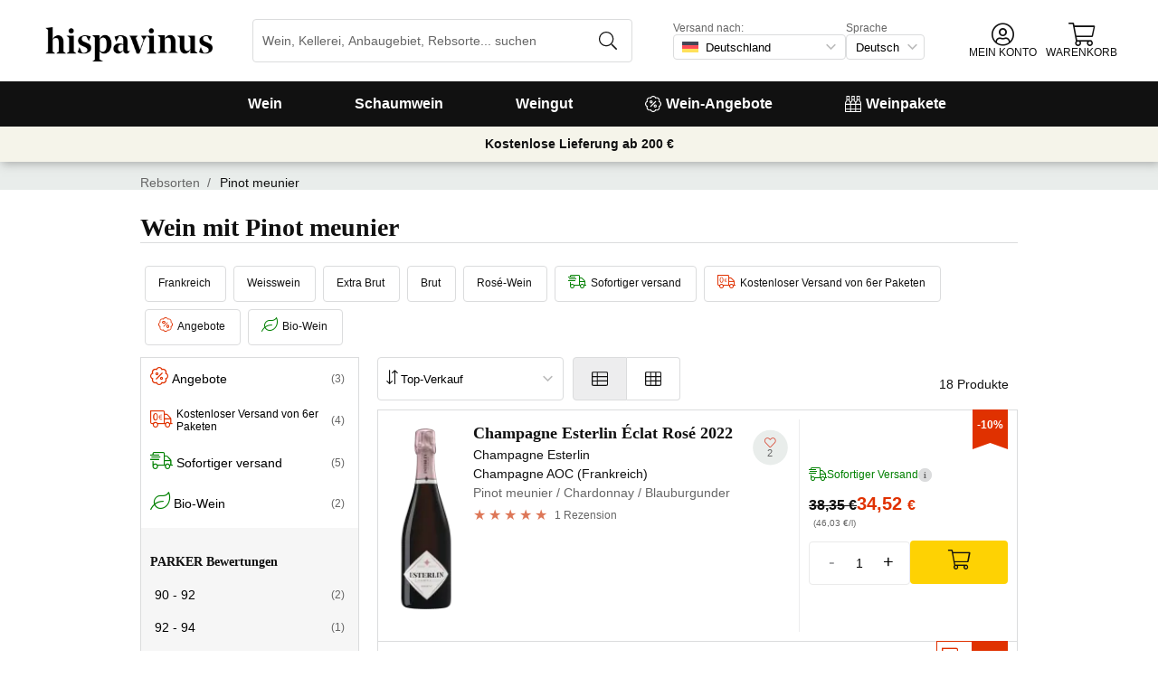

--- FILE ---
content_type: text/html; charset=utf-8
request_url: https://www.hispavinus.de/de/traube/pinot-meunier/
body_size: 35552
content:
<!DOCTYPE html><html lang="de"><head><meta charSet="utf-8" /><meta name="description" content="Alle Weine mit Pinot meunier. Über 16.000 Weine in Ihrem Online-Weinshop. Lieferung in 24/48 Std. 10 € Geschenkgutschein beim ersten Einkauf!" /><meta property="og:title" content="Pinot meunier online Kaufen - Hispavinus" /><meta property="og:description" content="Alle Weine mit Pinot meunier. Über 16.000 Weine in Ihrem Online-Weinshop. Lieferung in 24/48 Std. 10 € Geschenkgutschein beim ersten Einkauf!" /><title>Pinot meunier online Kaufen - Hispavinus</title><meta name="viewport" content="width=device-width, initial-scale=1" /><meta property="og:type" content="website" /><meta property="og:site_name" content="Vinissimus" /><meta property="og:url" content="https://www.hispavinus.de/de/traube/pinot-meunier/" /><meta property="og:image" content="https://cdn.vinissimus.com/img/unsafe/keep/plain/local:///frontend/vinissimus_512x512.png" /><link rel="canonical" href="https://www.hispavinus.de/de/traube/pinot-meunier/" /><script type="application/ld+json">{"@context":"https://schema.org","@type":"BreadcrumbList","itemListElement":[{"@type":"ListItem","position":1,"item":{"@id":"https://www.hispavinus.de/de/traube","name":"Rebsorten"}}]}</script><meta name="next-head-count" content="12" /><meta name="theme-color" content="#000000" /><meta name="author" content="Vinissimus" /><meta name="rating" content="General" /><meta name="twitter:card" content="summary" /><meta name="twitter:site" content="@vinissimus" /><script>
                function lazyImagesForBot() {
    window.addEventListener("DOMContentLoaded", function() {
        var els = document.querySelectorAll("noscript");
        for(let i = 0; i < els.length; i += 1){
            var el = els[i];
            var img = el.nextSibling || {};
            var isImg = img.nodeName === "IMG" && el.textContent.slice(0, 4) === "<img";
            if (!isImg) continue;
            var placeholder = document.createElement("div");
            placeholder.innerHTML = el.textContent;
            var noscript = placeholder.firstElementChild;
            // Remove all old attributes
            while(img.attributes.length > 0){
                img.removeAttribute(img.attributes[0].name);
            }
            // Add attributes of noscript to the img
            for(var j = 0; j < noscript.attributes.length; j += 1){
                var at = noscript.attributes[j];
                img.setAttribute(at.name, at.value);
            }
            img.setAttribute("loading", "lazy");
            placeholder.remove();
            el.remove();
        }
    });
} lazyImagesForBot();
                function displayNoAvCellarProds() {
    window.addEventListener("DOMContentLoaded", function() {
        var btn = document.querySelector(".cellar-page .catalog-button button");
        if (!btn) return;
        btn.addEventListener("click", function() {
            var main = document.querySelector("main");
            if (!main) return;
            if (main.classList.contains("hide-sold-out")) {
                main.classList.remove("hide-sold-out");
            } else {
                main.classList.add("hide-sold-out");
            }
        });
    });
} displayNoAvCellarProds();
                </script><script>
             function accordionsProductPage() {
    window.onclick = function(event) {
        var el = event.target;
        if (el && el.nodeName !== "H2") el = el.parentElement;
        if (!el || el.nodeName !== "H2" || !el.classList.contains("heading") || !el.classList.contains("accordion")) {
            return;
        }
        var d = el.closest(".description");
        if (!d) return;
        if (d.classList.contains("minimize")) {
            d.classList.remove("minimize");
        } else {
            d.classList.add("minimize");
        }
    };
} accordionsProductPage(); 
          </script><script type="application/ld+json">{"@context":"http://schema.org","@type":"Organization","name":"Vinissimus","url":"https://www.hispavinus.de","logo":"https://cdn.vinissimus.com/img/unsafe/keep/plain/local:///frontend/vinissimus-logo.svg","contactPoint":{"@type":"ContactPoint","contactType":"customer service","areaServed":"DE","availableLanguage":["German"],"telephone":"+34 934 438 076"},"sameAs":["https://www.facebook.com/vinissimus","https://www.twitter.com/vinissimus","https://es.linkedin.com/company/vinissimus"]}</script><style>@font-face{font-family:icons;src:url([data-uri]) format("woff2")}i[class*=" icon-"]:before{font-family:icons!important;font-style:normal;font-weight:normal!important;font-variant:normal;text-transform:none;line-height:1;-webkit-font-smoothing:antialiased;-moz-osx-font-smoothing:grayscale}.icon-x-logo:before{content:"\f101"}.icon-wines:before{content:"\f102"}.icon-wine:before{content:"\f103"}.icon-wine-pack:before{content:"\f104"}.icon-wine-glass:before{content:"\f105"}.icon-wine-bottle:before{content:"\f106"}.icon-wallet:before{content:"\f107"}.icon-vineyard:before{content:"\f108"}.icon-users:before{content:"\f109"}.icon-user-headset:before{content:"\f10a"}.icon-user-circle:before{content:"\f10b"}.icon-undo:before{content:"\f10c"}.icon-twitter:before{content:"\f10d"}.icon-truck:before{content:"\f10e"}.icon-trophy-alt:before{content:"\f10f"}.icon-trash-alt:before{content:"\f110"}.icon-transport-free:before{content:"\f111"}.icon-transport-discount:before{content:"\f112"}.icon-tracking:before{content:"\f113"}.icon-times:before{content:"\f114"}.icon-thumbs-up:before{content:"\f115"}.icon-thumbs-down:before{content:"\f116"}.icon-th:before{content:"\f117"}.icon-th-list:before{content:"\f118"}.icon-temperature:before{content:"\f119"}.icon-team:before{content:"\f11a"}.icon-taste:before{content:"\f11b"}.icon-stripe:before{content:"\f11c"}.icon-stripe-s:before{content:"\f11d"}.icon-sort-alt:before{content:"\f11e"}.icon-shopping-cart:before{content:"\f11f"}.icon-shipping-fast:before{content:"\f120"}.icon-service:before{content:"\f121"}.icon-search:before{content:"\f122"}.icon-score:before{content:"\f123"}.icon-region:before{content:"\f124"}.icon-redo:before{content:"\f125"}.icon-phone:before{content:"\f126"}.icon-pen:before{content:"\f127"}.icon-paypal:before{content:"\f128"}.icon-order-tracking:before{content:"\f129"}.icon-opinions:before{content:"\f12a"}.icon-nose:before{content:"\f12b"}.icon-mouth:before{content:"\f12c"}.icon-medicine:before{content:"\f12d"}.icon-marriage:before{content:"\f12e"}.icon-marker:before{content:"\f12f"}.icon-map-marker-alt:before{content:"\f130"}.icon-mailbox:before{content:"\f131"}.icon-lock-alt:before{content:"\f132"}.icon-link:before{content:"\f133"}.icon-instagram:before{content:"\f134"}.icon-icon-tracker:before{content:"\f135"}.icon-heart-fill:before{content:"\f136"}.icon-heart-empty:before{content:"\f137"}.icon-hand-holding-usd:before{content:"\f138"}.icon-hand-holding-heart:before{content:"\f139"}.icon-grape:before{content:"\f13a"}.icon-globe-europe:before{content:"\f13b"}.icon-gift:before{content:"\f13c"}.icon-filter:before{content:"\f13d"}.icon-file-invoice-dollar:before{content:"\f13e"}.icon-facebook:before{content:"\f13f"}.icon-eye:before{content:"\f140"}.icon-exclamation-circle:before{content:"\f141"}.icon-exchange-alt:before{content:"\f142"}.icon-envelope:before{content:"\f143"}.icon-envelope-open-dollar:before{content:"\f144"}.icon-elaboration:before{content:"\f145"}.icon-ecological:before{content:"\f146"}.icon-company:before{content:"\f147"}.icon-clock:before{content:"\f148"}.icon-clipboard:before{content:"\f149"}.icon-check-circle:before{content:"\f14a"}.icon-cellar:before{content:"\f14b"}.icon-cc-visa:before{content:"\f14c"}.icon-cc-mastercard:before{content:"\f14d"}.icon-cc-discover:before{content:"\f14e"}.icon-cc-amex:before{content:"\f14f"}.icon-caret-down:before{content:"\f150"}.icon-box-alt:before{content:"\f151"}.icon-bottle:before{content:"\f152"}.icon-bodega:before{content:"\f153"}.icon-biodynamic:before{content:"\f154"}.icon-bars:before{content:"\f155"}.icon-badge-percent:before{content:"\f156"}.icon-award:before{content:"\f157"}.icon-archive:before{content:"\f158"}</style><link rel="icon" href="/favicon.ico?v2" /><link rel="apple-touch-icon" sizes="180x180" href="/apple-touch-icon.png" /><link rel="manifest" href="/manifest.json" /><link href="https://cdn.vinissimus.com" rel="preconnect dns-prefetch" crossOrigin="anonymous" /><script>dangerouslySetInnerHTML=<undefined></undefined></script><script defer>
          window.gtagID = 'G-CVNKZ8XBLJ';
          window.gtagIDuk = 'G-DVDHREHWTM';
          window.dataLayer = window.dataLayer || []
          function gtag(){
            dataLayer.push(arguments);
          }

          gtag('consent', 'default', {
            'ad_storage': consent,
            'analytics_storage': consent
          })

          gtag('js', new Date());

          gtag('config', window.gtagID)          
          $gtag('config', 'UA-315720-1')
          
    gtag('set', {
      page_title: document.title,
      page_location: document.URL,
    })
    
      gtag('event', 'page_view', {
        ecomm_pagetype: 'product',
        send_to: 'AW-1067496034',
        ecomm_prodid: '',
      })
    
  
          </script><script defer>         

          gtag('config', 'AW-1067496034', {'allow_enhanced_conversions':true});
          
    gtag('set', {
      page_title: document.title,
      page_location: document.URL,
    })
    
      gtag('event', 'page_view', {
        ecomm_pagetype: 'product',
        send_to: 'AW-1067496034',
        ecomm_prodid: '',
      })
    
  
          </script><meta name="next-font-preconnect" /><link rel="stylesheet" href="https://cdn.vinissimus.com/front/_next/static/css/26a5766b1f9698e2.css" data-n-g /><link rel="stylesheet" href="https://cdn.vinissimus.com/front/_next/static/css/8a64652774161b7e.css" data-n-p /><link rel="stylesheet" href="https://cdn.vinissimus.com/front/_next/static/css/48a0058f553b4071.css" /><noscript data-n-css></noscript><script defer noModule src="https://cdn.vinissimus.com/front/_next/static/chunks/polyfills-5cd94c89d3acac5f.js"></script><script defer src="https://cdn.vinissimus.com/front/_next/static/chunks/7201-7f2a2c458a3045b8.js"></script><script src="https://cdn.vinissimus.com/front/_next/static/chunks/webpack-7192eeec53f45f9f.js" defer></script><script src="https://cdn.vinissimus.com/front/_next/static/chunks/framework-3fe87f3006b745f7.js" defer></script><script src="https://cdn.vinissimus.com/front/_next/static/chunks/main-e4a4924505839c2e.js" defer></script><script src="https://cdn.vinissimus.com/front/_next/static/chunks/pages/_app-b787e524f8dae627.js" defer></script><script src="https://cdn.vinissimus.com/front/_next/static/chunks/7012-70eeb0b8558ea1ea.js" defer></script><script src="https://cdn.vinissimus.com/front/_next/static/chunks/4748-7d9db617e1b67cb2.js" defer></script><script src="https://cdn.vinissimus.com/front/_next/static/chunks/3958-c4c71daa18106e35.js" defer></script><script src="https://cdn.vinissimus.com/front/_next/static/chunks/3135-b3bc559e99797e8d.js" defer></script><script src="https://cdn.vinissimus.com/front/_next/static/chunks/1844-4a2a9d68e7dd2920.js" defer></script><script src="https://cdn.vinissimus.com/front/_next/static/chunks/9154-de796ef5ff41024e.js" defer></script><script src="https://cdn.vinissimus.com/front/_next/static/chunks/2600-78b653fed6be889b.js" defer></script><script src="https://cdn.vinissimus.com/front/_next/static/chunks/6860-cf8d11c2dd11176d.js" defer></script><script src="https://cdn.vinissimus.com/front/_next/static/chunks/8614-57fc6f38f85612cb.js" defer></script><script src="https://cdn.vinissimus.com/front/_next/static/chunks/872-d87e1d281b6fbb1b.js" defer></script><script src="https://cdn.vinissimus.com/front/_next/static/chunks/8053-0d096a5699e276b4.js" defer></script><script src="https://cdn.vinissimus.com/front/_next/static/chunks/8551-edf3a939ee2bef7b.js" defer></script><script src="https://cdn.vinissimus.com/front/_next/static/chunks/438-3aa96688794e2957.js" defer></script><script src="https://cdn.vinissimus.com/front/_next/static/chunks/4666-6640b4099c8cc1fd.js" defer></script><script src="https://cdn.vinissimus.com/front/_next/static/chunks/2176-95bf78eb5a470c54.js" defer></script><script src="https://cdn.vinissimus.com/front/_next/static/chunks/2241-000025fb50e2ec60.js" defer></script><script src="https://cdn.vinissimus.com/front/_next/static/chunks/34-501bff2cde99f47e.js" defer></script><script src="https://cdn.vinissimus.com/front/_next/static/chunks/8867-f195038063941b6f.js" defer></script><script src="https://cdn.vinissimus.com/front/_next/static/chunks/5804-4ae521d5d67a96ba.js" defer></script><script src="https://cdn.vinissimus.com/front/_next/static/chunks/pages/%5B...content%5D-b8af273562168486.js" defer></script><script src="https://cdn.vinissimus.com/front/_next/static/P95o6-NaHGDPENB0AvuV-/_buildManifest.js" defer></script><script src="https://cdn.vinissimus.com/front/_next/static/P95o6-NaHGDPENB0AvuV-/_ssgManifest.js" defer></script><script src="https://cdn.vinissimus.com/front/_next/static/P95o6-NaHGDPENB0AvuV-/_middlewareManifest.js" defer></script></head><body class="country-de"><noscript><iframe src="https://www.googletagmanager.com/ns.html?id=GTM-KH4F36S"
              height="0" width="0" style="display:none;visibility:hidden"></iframe></noscript><script>
            function init(lang) {
    window.addEventListener("DOMContentLoaded", function() {
        // Hide menu for pages like checkout
        var menu = document.querySelector(".menu-nav");
        var el1 = document.querySelector("#header-with-menu");
        if (!el1) menu.style.display = "none";
        // Navigate to menu links via pushState
        var links = document.querySelectorAll(".mmenu a");
        for(var i = 0; i < links.length; i++){
            links[i].addEventListener("click", function(e) {
                if (window.nextLink) {
                    // Avoid collisions with product pages
                    if (e.currentTarget.href.includes("/en/wine/")) return;
                    e.preventDefault();
                    window.nextLink(e.currentTarget.href.replace(location.origin + "/" + lang + "/", "/").replace(location.origin, ""));
                }
            }, false);
        }
        // Open & Close menu (desktop + mobile)
        var menu = document.querySelector(".menu-nav");
        var menuSections = document.querySelectorAll(".menu-nav ul > li > a");
        for(var i = 0; i < menuSections.length; i++){
            menuSections[i].addEventListener("mouseover", function(e) {
                var id = e.currentTarget.dataset.menuId;
                if (window.menuMobileOpen || !id) return;
                e.preventDefault();
                var curr = document.querySelector("li a.current");
                if (curr) curr.classList.remove("current");
                e.currentTarget.classList.add("current");
                var a = document.querySelector(".mmenu.active");
                var el = document.querySelector(".mmenu.mmenu__" + id);
                if (a) a.classList.remove("active");
                if (el) el.classList.add("active");
            }, false);
        }
        function closeDesktop() {
            var curr = document.querySelector("li a.current");
            if (curr) curr.classList.remove("current");
            var a = document.querySelector(".mmenu.active");
            if (a) a.classList.remove("active");
        }
        menu.addEventListener("mouseleave", closeDesktop, false);
        function openMobile() {
            document.querySelector("ul.nav").classList.add("show");
            window.menuMobileOpen = true;
            document.body.classList.add("modal-open");
            menu.classList.add("backdrop");
        }
        function closeMobile(nav) {
            var el = nav || document.querySelector("ul.nav");
            el.classList.remove("show");
            if (el.classList.contains("nav")) {
                window.menuMobileOpen = false;
                document.body.classList.remove("modal-open");
                menu.classList.remove("backdrop");
            }
        }
        function submenu(e, el) {
            if (!el) return closeMobile();
            e.preventDefault();
            el.classList.add("show");
        }
        // window.addEventListener('click') doesn't seem to work on iOS Safari.
        // According to SO it seems it should be:
        //   a) window.addEventListener('touchstart'): https://stackoverflow.com/a/63081822
        //   b) bind the event listener to the body: https://stackoverflow.com/a/56762717
        // I implemented option (b) for simplicity
        document.querySelector("body").addEventListener("click", function(e) {
            var t = e.target;
            var c = t.classList;
            var id = t.dataset.menuId;
            var p = t.parentElement;
            if (c.contains("menu-icon") || p && p.classList.contains("menu-icon")) {
                return openMobile();
            }
            var clickA = (t.tagName === "A" || p && p.tagName === "A") && menu.contains(t);
            if (!window.menuMobileOpen && clickA) return closeDesktop();
            if (!window.menuMobileOpen) return;
            if (c.contains("back")) return closeMobile(p);
            if (c.contains("close-icon")) return closeMobile();
            if (c.contains("backdrop")) {
                return closeMobile(document.querySelector("ul.nav"));
            }
            if (id) {
                return submenu(e, document.querySelector(".mmenu.mmenu__" + id));
            }
            if (clickA) return closeMobile();
        }, false);
    });
}
            init('de');
          </script><nav type="toolbar" class="menu-nav"><ul class="nav">
    <img src="https://cdn.vinissimus.com/img/unsafe/keep/plain/local:///frontend/hispavinus-logo.svg"
        class="logo_mobile" alt="Hispavinus Logo" />
    <span class="unicode-font close-icon">x</span>
    <li class="has-submenu"><a data-menu-id="vino" href="/de/search-result/?type=%2Fvi&menu=all-wines">Wein</a></li>
    <li class="has-submenu"><a data-menu-id="espumoso" href="/de/weine/schaumwein/">Schaumwein</a></li>
    <li class="has-submenu"><a data-menu-id="bodegas" href="/de/weingut/">Weingut</a></li>
    <!-- <li class="has-submenu"><a data-menu-id="destilados" href="/es/destilados/">Destilados</a></li> -->
    <li><a data-menu-id="ofertas" href="/de/wein-angebote/">
            <svg xmlns="http://www.w3.org/2000/svg" width="18" height="18" viewBox="0 0 512 512"
                style="margin-right: 5px;">
                <path
                    d="M349.66 173.65l-11.31-11.31c-3.12-3.12-8.19-3.12-11.31 0l-164.7 164.69c-3.12 3.12-3.12 8.19 0 11.31l11.31 11.31c3.12 3.12 8.19 3.12 11.31 0l164.69-164.69c3.13-3.12 3.13-8.18.01-11.31zM240 192c0-26.47-21.53-48-48-48s-48 21.53-48 48 21.53 48 48 48 48-21.53 48-48zm-64 0c0-8.83 7.19-16 16-16s16 7.17 16 16-7.19 16-16 16-16-7.17-16-16zm144 80c-26.47 0-48 21.53-48 48s21.53 48 48 48 48-21.53 48-48-21.53-48-48-48zm0 64c-8.81 0-16-7.17-16-16s7.19-16 16-16 16 7.17 16 16-7.19 16-16 16zm192-80c0-35.5-19.4-68.2-49.6-85.5 9.1-33.6-.3-70.4-25.4-95.5s-61.9-34.5-95.5-25.4C324.2 19.4 291.5 0 256 0s-68.2 19.4-85.5 49.6c-33.6-9.1-70.4.3-95.5 25.4s-34.5 61.9-25.4 95.5C19.4 187.8 0 220.5 0 256s19.4 68.2 49.6 85.5c-9.1 33.6.3 70.4 25.4 95.5 26.5 26.5 63.4 34.1 95.5 25.4 17.4 30.2 50 49.6 85.5 49.6s68.1-19.4 85.5-49.6c32.7 8.9 69.4.7 95.5-25.4 25.1-25.1 34.5-61.9 25.4-95.5 30.2-17.3 49.6-50 49.6-85.5zm-91.1 68.3c5.3 11.8 29.5 54.1-6.5 90.1-28.9 28.9-57.5 21.3-90.1 6.5C319.7 433 307 480 256 480c-52.1 0-64.7-49.5-68.3-59.1-32.6 14.8-61.3 22.2-90.1-6.5-36.8-36.7-10.9-80.5-6.5-90.1C79 319.7 32 307 32 256c0-52.1 49.5-64.7 59.1-68.3-5.3-11.8-29.5-54.1 6.5-90.1 36.8-36.9 80.8-10.7 90.1-6.5C192.3 79 205 32 256 32c52.1 0 64.7 49.5 68.3 59.1 11.8-5.3 54.1-29.5 90.1 6.5 36.8 36.7 10.9 80.5 6.5 90.1C433 192.3 480 205 480 256c0 52.1-49.5 64.7-59.1 68.3z"
                    fill="currentColor" fill-rule="nonzero">
                </path>
            </svg>
            Wein-Angebote</a></li>
    <li><a data-menu-id="packs" class="packs  " href="/de/weinpakete/">
            <svg xmlns="http://www.w3.org/2000/svg" width="18" height="18" viewBox="0 0 512 512"
                style="margin-right: 5px;">
                <path
                    d="M469.168 156.488V0h-105v156.488a95.77 95.77 0 0 0-27.836 28.242c-7.105-11.098-16.523-20.762-27.832-28.242V0h-105v156.488c-11.309 7.48-20.727 17.145-27.832 28.242a95.77 95.77 0 0 0-27.836-28.242V0h-105v156.488C16.199 174.105 0 203.785 0 235.965V512h512V235.965c0-32.18-16.199-61.859-42.832-79.477zM439.168 30v75h-45V30zm-52.953 148.242l7.953-4.234V135h45v39.008l7.953 4.234C468.637 189.691 482 211.809 482 235.965v15H351.332v-15c0-24.152 13.367-46.273 34.883-57.723zM190.668 280.965h130.664V407H190.668zm-30 126.035H30V280.965h130.668zm190.664-126.035H482V407H351.332zM278.5 30v75h-45V30zm-52.953 148.242l7.953-4.234V135h45v39.008l7.953 4.234c21.516 11.449 34.879 33.566 34.879 57.723v15H190.668v-15c0-24.152 13.363-46.273 34.879-57.723zM117.832 30v75h-45V30zM64.879 178.242l7.953-4.234V135h45v39.008l7.953 4.234c21.516 11.449 34.883 33.566 34.883 57.723v15H30v-15c0-24.152 13.363-46.273 34.879-57.723zM30 482v-45h130.668v45zm160.668-45h130.664v45H190.668zm160.664 45v-45H482v45zm0 0"
                    fill="currentColor" fill-rule="nonzero">
                </path>
            </svg>
            Weinpakete</a></li>
</ul>

<div class="mmenu mmenu__vino">
    <h3 class="back">Wein</h3>
    <div class="mmenu__column">
        <h4>Weinart</h4>
        <ul>
            <li class="prio"><a href="/de/weine/rotwein/" title="Rotwein">Rotwein</a></li>
            <li class="prio"><a href="/de/weine/weisswein/" title="Weißwein">Weißwein</a></li>
            <li class="prio"><a href="/de/weine/rosewein/" title="Rosé Wein">Rosé Wein</a></li>
            <li class="prio"><a href="/de/weine/verstaerkter/" title="Likörwein">Likörwein</a></li>
            <li class="prio"><a href="/de/weine/suess/" title="Vino Dulce">Süßwein</a></li>
            <li><a href="/de/content/okologische-weine/" title="Biowein">Biowein</a></li>
            <li><a href="/de/weine/orange-weine/">Orange-Wein</a></li>
            <li><a href="/de/content/wein-ohne-sulfite/">Wein ohne Sulfite</a></li>
            <li><a href="/de/content/vegane-weine/">Veganer Wein</a></li>
            <li><a href="/de/weine/alkoholfreier-wein/">Alkoholfreier Wein</a></li>
            <li><a href="/de/weine/koscherer-wein/">Koscherer Wein</a></li>
            <li class="prio"><a href="/de/weine/sangria/">Sangria</a></li>
            <li class="prio"><a href="/de/vermouths.html">Wermut</a></li>
            <li class="prio"><a href="/de/weine/lambrusco/">Lambrusco</a></li>

        </ul>
    </div>
    <div class="mmenu__column">
        <h4>Spanischer Wein</h4>
        <ul>
            <li><a href="/de/region/spanien/bierzo/" title="Wein Bierzo">Bierzo</a></li>
            <li><a href="/de/region/spanien/jumilla/" title="Wein Jumilla">Jumilla</a></li>
            <li><a href="/de/region/spanien/mallorca/" title="Wein Mallorca">Mallorca</a></li>
            <li><a href="/de/region/spanien/montsant/" title="Wein Montsant">Montsant</a></li>
            <li><a href="/de/region/spanien/priorat/" title="Wein Priorat">Priorat</a></li>
            <li><a href="/de/region/spanien/ribera-del-duero/" title="Wein Ribera Duero">Ribera del Duero</a></li>
            <li><a href="/de/region/spanien/ribeira-sacra/" title="Wein Ribeira Sacra">Ribeira Sacra</a></li>
            <li><a href="/de/region/spanien/rioja/" title="Wein Rioja">Rioja</a></li>
            <li><a href="/de/region/spanien/rueda/" title="Wein Rueda">Rueda</a></li>
            <li><a href="/de/region/spanien/jerez-manzanilla/" title="Wein Sherry">Sherry</a></li>
            <li><a href="/de/region/spanien/somontano/" title="Wein Somontano">Somontano</a></li>
            <li><a href="/de/region/spanien/tenerife/" title="Wein Tenerife">Tenerife</a></li>
            <li><a href="/de/region/spanien/toro/" title="Wein Toro">Toro</a></li>
            
        </ul>
    </div>
    <div class="mmenu__column">
        <h4>Französicher Wein</h4>
        <ul>
            <li><a href="/de/region/frankreich/beaujolais/" title="Wein beaujolais">Beaujolais</a></li>
            <li><a href="/de/region/frankreich/bordeaux/" title="Wein Bordeaux">Bordeaux</a></li>
            <li><a href="/de/region/frankreich/burgund/" title="Wein Burgund">Burgund</a></li>
            <li><a href="/de/region/frankreich/sud-ouest/moyenne-garonne/buzet/" title="Wein Buzet">Buzet</a></li>
            <li><a href="/de/region/frankreich/burgund/chablis/" title="Wein Chablis">Chablis</a></li>
            <li><a href="/de/region/frankreich/elsass/" title="Wein Elasass">Elsass</a></li>
            <li><a href="/de/region/frankreich/loire/" title="Wein Loire">Loire</a></li>
            <li><a href="/de/region/frankreich/burgund/cote-de-beaune/meursault/" title="Wein Meursault">Meursault</a>
            </li>
            <li><a href="/de/region/frankreich/beaujolais/morgon/" title="Wein Morgon">Morgon</a></li>
            <li><a href="/de/region/frankreich/bordeaux/rive-droite/pomerol/" title="Wein Pomerol">Pomerol</a></li>
            <li><a href="/de/region/frankreich/burgund/cote-de-beaune/pommard/" title="Wein Pommard">Pommard</a></li>
            <li><a href="/de/region/frankreich/loire/centre/sancerre/" title="Wein Sancerre">Sancerre</a></li>
            <li><a href="/de/region/frankreich/bordeaux/rive-droite/saint-emilion/"
                    title="Wein saint emilion">Saint-Émilion</a></li>

            
        </ul>
    </div>
    <div class="mmenu__column">
        <h4>Italienischer Wein</h4>
        <ul>
            <li><a href="/de/region/italien/veneto/amarone-della-valpolicella/"
                    title="Wein Amarone Valpolicella">Amarone</a></li>
            <li><a href="/de/region/italien/piemonte/barbaresco/" title="Wein Barbaresco">Barbaresco</a></li>
            <li><a href="/de/region/italien/veneto/bardolino/" title="Wein Bardolino">Bardolino</a></li>
            <li><a href="/de/region/italien/piemonte/barolo/" title="Wein Barolo">Barolo</a></li>
            <li><a href="/de/region/italien/toscana/bolgheri/" title="Wein Bolgheri">Bolgheri</a></li>
            <li><a href="/de/region/italien/toscana/chianti/" title="Wein Chianti">Chianti</a></li>
            <li><a href="/de/region/italien/sicilia/marsala/" title="Wein Marsala">Marsala</a></li>
            <li><a href="/de/region/italien/piemonte/" title="Wein Piemont">Piemont</a></li>
            <li><a href="/de/region/italien/sardegna/" title="Wein Sardinien">Sardinien</a></li>
            <li><a href="/de/region/italien/toscana/" title="Wein Toskana">Toskana</a></li>
            <li><a href="/de/region/italien/veneto/valpolicella/" title="Wein Valpolicella">Valpolicella</a></li>
            <li><a href="/de/region/italien/veneto/" title="Wein Veneto">Veneto</a></li>
            <a href="/de/region/" title="Alle Länder" class="mmenu__all">Alle Länder ></a>
            
        </ul>
    </div>

    <div class="mmenu__column">
        <h4>Rebsorten</h4>
        <ul>
            <li><a href="/de/traube/cabernet-sauvignon/" title="Wein Cabernet Sauvignon">Cabernet Sauvignon</a></li>
            <li><a href="/de/traube/chardonnay/" title="Wein Chardonnay">Chardonnay</a></li>
            <li><a href="/de/traube/gewurztraminer/" title="Wein Gewürztraminer">Gewürztraminer</a></li>
            <li><a href="/de/traube/primitivo/" title="Wein Primitivo">Primitivo</a></li>
            <li><a href="/de/traube/malbec/" title="Wein Malbec">Malbec</a></li>
            <li><a href="/de/traube/merlot/" title="Wein Merlot">Merlot</a></li>
            <li><a href="/de/traube/riesling/" title="Wein Riesling">Riesling</a></li>
            
            <li><a href="/de/traube/sangiovese/" title="Wein Sangiovese">Sangiovese</a></li>
            <li><a href="/de/traube/syrah/" title="Wein Shiraz">Shiraz</a></li>
            
            <li><a href="/de/traube/tempranillo/" title="Wein Tempranillo">Tempranillo</a></li>
            <li><a href="/de/traube/verdejo/" title="Wein Verdejo">Verdejo</a></li>
            <li><a href="/de/traube/vermentino/" title="Wein Vermentino">Vermentino</a></li>
            <a href="/de/traube/" title="Alle Trauben" class="mmenu__all">Alle Trauben ></a>
        </ul>
    </div>
    <div class="mmenu__column">
        <h4>Besonderheiten</h4>
        <ul>
            <li><a href="/de/weine/kostenloser-versand-weine-nach-deutschland/">Weine mit kostenlosem Versand</a></li>
            <li><a href="/de/content/weine-zum-verschenken/">Weine zum Verschenken</a></li>
            <li><a href="/de/content/la-botella-de-vino-magnum-y-los-grandes-formatos/">Magnum</a></li>
            <li><a href="/de/content/weine-mit-hohen-parker-bewertungen/">Robert Parker</a></li>
            <li><a href="/de/content/penin-fuhrer-2021-die-besten-weine-spaniens/">Guía Peñín</a></li>
            <li><a href="/de/content/gambero-rosso-die-renommierten-tre-bicchieri-2021/">Gambero Rosso</a></li>
            <li><a href="/de/content/pizza/">Pizza und Wein</a></li>
            <li><a href="/de/wein/chandon-garden-spritz/">Chandon Garden Spritz</a></li>
        </ul>
    </div>
</div>


<div class="mmenu mmenu__espumoso">
    <h3 class="back">Schaumwein</h3>
    <div class="mmenu__column">
        <h4>Weinart</h4>
        <ul>
            <li><a href='/de/region/frankreich/champagne/?attributes=%7B"vinificcion"%3A"ros"%7D'>Rosé Champagner</a>
            </li>
            <li><a href='/de/weine/cava/'>Cava</a></li>
            <li><a href='/de/weine/cava-brut/'>Cava Brut</a></li>
            <li><a href='/de/weine/cava-brut-nature/'>Cava Brut Nature</a></li>
            <li><a href='/de/weine/cava-rose/'>Cava Rosé</a></li>
            <li><a href='/de/weine/cremant/'>Crémant</a></li>
            <li><a href='/de/region/frankreich/cremant-de-bourgogne/'>Crémant Sekt</a></li>
            <li><a href='/de/weine/prosecco/'>Prosecco</a></li>
            
        </ul>
    </div>
    <div class="mmenu__column">
        <h4>Schaumwein Anbaugebiete</h4>
        <ul>

            <li><a href="/de/region/frankreich/champagne/">Champagne</a></li>
            <li><a href="/de/region/spanien/do-cava/">DO Cava</a></li>
            <li><a href="/de/region/italien/veneto/prosecco/">Prosecco aus Veneto</a></li>
            <li><a href="/de/region/italien/lombardia/franciacorta/">Franciacorta</a></li>
            <li><a href="/de/region/frankreich/cremant-de-bourgogne/">Crémant de Bourgogne</a></li>
            
        </ul>
    </div>

    <div class="mmenu__column">
        <h4>Schaumwein Weingüter</h4>
        <ul>
            <li><a href="/de/weingut/adami/" title="Prosecco Adami">Adami</a></li>
            <li><a href="/de/weingut/andreola/" title="Andreola Vini">Andreola</a></li>
            <li><a href="/de/weingut/astoria/" title="Astoria Vino">Astoria</a></li>
            <li><a href="/de/wein/bellavista-franciacorta-alma-gran-cuvee-brut/" title="Bellavista">Bellavista</a></li>
            <li><a href="/de/weingut/champagne-perrier-jouet/" title="Champagne Belle Époque">Belle Époque</a></li>
            <li><a href="/de/weingut/guido-berlucchi/" title="Berlucchi">Berlucchi</a></li>
            <li><a href="/de/weingut/champagne-bollinger/" title="Champagne Bollinger">Bollinger</a></li>
            <li><a href="/de/weingut/bortolomiol/" title="Prosecco Bortolomiol">Bortolomiol</a></li>
            <li><a href="/de/weingut/ca-de-pazzi/" title="Cà de Pazzi">Cà de Pazzi</a></li>
            <li><a href="/de/weingut/ca-del-bosco/" title="Ca' del Bosco">Ca' del Bosco</a></li>
        </ul>
    </div>
    <div class="mmenu__column">
        <ul class="mtop">
            <li><a href="/de/weingut/col-vetoraz/" title="Col Vetoraz">Col Vetoraz</a></li>
            <li><a href="/de/weingut/contadi-castaldi/" title="Contadi Castaldi Brut">Contadi Castaldi</a></li>
            <li><a href="/de/champagner/louis-roederer-brut-cristal/" title="Champagne Cristal">Cristal</a></li>
            <li><a href="/de/champagner/dom-perignon/" title="Champagne Dom Pérignon">Dom Pérignon</a></li>
            <li><a href="/de/weingut/ferrari/" title="Ferrari Brut">Ferrari</a></li>
            <li><a href="/de/weingut/freixenet/" title="Cava Freixenet">Freixenet</a></li>
            <li><a href="/de/champagner/g-h-mumm-cordon-rouge/" title="Champagne G.H. Mumm">G.H. Mumm</a></li>
            <li><a href="/de/weingut/gramona/" title="Cava Gramona">Gramona</a></li>
            <li><a href="/de/weingut/juve-y-camps/" title="Cava Juvé & Camps">Juvé & Camps</a></li>
            <li><a href="/de/champagner/krug-grande-cuvee/" title="Champagne Krug">Krug</a></li>
        </ul>
    </div>
    <div class="mmenu__column">
        <ul class="mtop">
            <li><a href="/de/weingut/louis-roederer-champagne/" title="Champagne Louis Roederer">Louis Roederer</a></li>
            <li><a href="/de/weingut/champagne-moet-chandon/" title="Champagne  Moët & Chandon">Moët & Chandon</a></li>
            <li><a href="/de/weingut/champagne-pannier/" title="Champagne  Pannier">Pannier</a></li>
            <li><a href="/de/weingut/champagne-pol-roger/" title="Champagne Pol Roger">Pol Roger</a></li>
            <li><a href="/de/weingut/champagne-pommery/" title="Champagne Pommery">Pommery</a></li>
            <li><a href="/de/weingut/cava-recaredo/" title="Cava Recaredo">Recaredo</a></li>
            <li><a href="/de/weingut/champagne-ruinart/" title="Champagne Ruinart">Ruinart</a></li>
            <li><a href="/de/weingut/santorsola/" title="Sant'Orsola Proseccco">Sant'Orsola</a></li>
            <li><a href="/de/weingut/champagne-taittinger/" title="Champagne Taittinger">Taittinger</a></li>
            <li><a href="/de/weingut/veuve-clicquot-ponsardin/" title="Champagne Veuve Clicquot">Veuve Clicquot</a></li>
        </ul>
    </div>
</div>

<div class="mmenu mmenu__bodegas">
    <h3 class="back">Weingut</h3>
    <div class="mmenu__column">
        <h4>Spanische Weingüter</h4>
        <ul>
            <li><a href="/de/weingut/aalto/" title="Aalto Weine">Aalto</a></li>
            <li><a href="/de/weingut/abadia-retuerta/" title="Abadía Retuerta Weine">Abadía Retuerta</a></li>
            <li><a href="/de/weingut/alvaro-palacios/" title="Álvaro Palacios Weine">Álvaro Palacios</a></li>
            <li><a href="/de/weingut/compania-vinicola-del-norte-de-espana-cvne/" title="Cune Weine">Cune</a></li>
            <li><a href="/de/weingut/bodegas-emilio-moro/" title="Emilio Moro Weine">Emilio Moro</a></li>
            <li><a href="/de/weingut/enate/" title="Enate Weine">Enate</a></li>
            <li><a href="/de/weingut/bodegas-faustino/" title="Faustino Weine">Faustino</a></li>
            <li><a href="/de/weingut/bodegas-jose-pariente/" title="José Pariente Weine">José Pariente</a></li>
            <li><a href="/de/weingut/bodegas-juan-gil/" title="Juan Gil Weine">Juan Gil</a></li>
            <li><a href="/de/weingut/hacienda-lopez-de-haro/" title="López de Haro Weine">López de Haro</a></li>
            <li><a href="/de/weingut/marques-de-murrieta/" title="Marqués de Murrieta Weine">Marqués de Murrieta</a>
            </li>
            <li><a href="/de/weingut/herederos-del-marques-de-riscal/" title="Marqués de Riscal Weine">Marqués de
                    Riscal</a></li>
            <li><a href="/de/weingut/bodegas-martin-codax/" title="Martín Códax Weine">Martín Códax</a></li>

        </ul>
    </div>
    <div class="mmenu__column">
        <ul class="mtop">
            <li><a href="/de/weingut/matarromera/" title="Matarromera Weine">Matarromera</a></li>
            <li><a href="/de/weingut/bodegas-muga/" title="Muga Weine">Muga</a></li>
            <li><a href="/de/weingut/pago-de-carraovejas/" title="Pago de Carraovejas Weine">Pago de Carraovejas</a>
            </li>
            <li><a href="/de/weingut/pago-de-los-capellanes/" title="Pago de los Capellanes Weine">Pago de los
                    Capellanes</a></li>
            <li><a href="/de/weingut/tinto-pesquera/" title="Pesquera Weine">Pesquera</a></li>
            <li><a href="/de/weingut/dominio-de-pingus/" title="Pingus Weine">Pingus</a></li>
            <li><a href="/de/weingut/bodegas-protos/" title="Protos Weine">Protos</a></li>
            <li><a href="/de/weingut/finca-villacreces/" title="Pruno Weine">Pruno</a></li>
            <li><a href="/de/weingut/bodegas-ramon-bilbao/" title="Ramón Bilbao Weine">Ramón Bilbao</a></li>
            <li><a href="/de/weingut/propiedad-bodegas-torres/" title="Torres Weine">Torres</a></li>
            <li><a href="/de/weingut/bodegas-vega-sicilia/" title="Vega Sicilia Weine">Vega Sicilia</a></li>
            <li><a href="/de/weingut/bodegas-r-lopez-de-heredia-vina-tondonia/" title="Viña Tondonia Weine">Viña
                    Tondonia</a></li>
        </ul>
    </div>
    <div class="mmenu__column">
        <h4>Italienische Weingüter</h4>
        <ul>
            <li><a href="/de/weingut/marchesi-antinori/" title="Antinori Weine">Antinori</a></li>
            <li><a href="/de/weingut/banfi/" title="Banfi Weine">Banfi</a></li>
            <li><a href="/de/weingut/ca-del-baio/" title="Ca' del Baio Weine">Ca' del Baio</a></li>
            <li><a href="/de/weingut/canevel/" title="Canevel Weine">Canevel</a></li>
            <li><a href="/de/weingut/cantine-del-notaio/" title="Cantina del Notaio Weine">Cantina del Notaio</a></li>
            <li><a href="/de/weingut/castello-di-ama/" title="Castello di Ama Weine">Castello di Ama</a></li>
            <li><a href="/de/weingut/castello-di-bolgheri/" title="Castello di Bolgheri Weine">Castello di Bolgheri</a>
            </li>
            <li><a href="/de/weingut/donnafugata/" title="Donnafugata Weine">Donnafugata</a></li>
            <li><a href="/de/weingut/fattoria-dei-barbi/" title="Fattoria dei Barbi Weine">Fattoria dei Barbi</a></li>
            <li><a href="/de/weingut/felsina/" title="Fèlsina Weine">Fèlsina</a></li>
            <li><a href="/de/weingut/feudo-montoni/" title="Feudo Montoni Weine">Feudo Montoni</a></li>
            <li><a href="/de/weingut/g-d-vajra/" title="G. D. Vajra Weine">G. D. Vajra</a></li>
            <li><a href="/de/weingut/angelo-gaja/" title="Gaja Weine">Gaja</a></li>

        </ul>
    </div>
    <div class="mmenu__column">
        <ul class="mtop">
            <li><a href="/de/vino/tenuta-guado-al-tasso-il-bruciato/" title="Il Bruciato Weine">Il Bruciato</a></li>
            <li><a href="/de/weingut/tenuta-il-poggione/" title="Il Poggione Weine">Il Poggione</a></li>
            <li><a href="/de/weingut/marramiero/" title="Marramiero Weine">Marramiero</a></li>
            <li><a href="/de/weingut/pescaja/" title="Pescaja Weine">Pescaja</a></li>
            <li><a href="/de/weingut/planeta/" title="Planeta Weine">Planeta</a></li>
            <li><a href="/de/vino/tenuta-san-guido-bolgheri-sassicaia/" title="Sassicaia Weine">Sassicaia</a></li>
            <li><a href="/de/weingut/terre-del-barolo/" title="Terre del Barolo Weine">Terre del Barolo</a></li>
            <li><a href="/de/wein/marchesi-antinori-tignanello/" title="Tignanello Weine">Tignanello</a></li>
            <li><a href="/de/weingut/zaccagnini/" title="Zaccagnini Weine">Zaccagnini</a></li>
            <li><a href="/de/weingut/zenato/" title="Zenato Weine">Zenato</a></li>
        </ul>
    </div>
    <div class="mmenu__column">
        <h4>Französiche Weingüter</h4>
        <ul>
            <li><a href="/de/weingut/chateau-du-chatelard/" title="Château du Chatelard Weine">Château du Chatelard</a>
            </li>
            <li><a href="/de/weingut/chateau-la-bonnelle/" title="Château La Bonnelle Weine">Château La Bonnelle</a>
            </li>
            
            <li><a href="/de/weingut/chateau-martet/" title="Château Martet Weine">Château Martet</a></li>
            <li><a href="/de/weingut/domaine-dubreuil-fontaine/" title="Dubreuil-Fontaine Weine">Dubreuil-Fontaine</a>
            </li>
            <li><a href="/de/weingut/joseph-drouhin/" title="Joseph Drouhin Weine">Joseph Drouhin</a></li>
            <li><a href="/de/weingut/xavier-vignon/" title="Xavier Vignon Weine">Xavier Vignon</a></li>
        </ul>
        <h4>Neue Welt Weingüter</h4>
        <ul>
            <li><a href="/de/weingut/bodega-aleanna/" title="El Enemigo Weine">El Enemigo</a></li>
            <li><a href="/de/weingut/bodega-catena-zapata/" title="Catena Zapata Weine">Catena Zapata</a></li>
        </ul>
    </div>
</div></nav><div id="__next"><header id="header-with-menu" class="header   "><div class="left-side"><i class="icon icon-bars menu-icon"></i><a href="/de/"><img alt="Weine kaufen - Online-Weinshop - Hispavinus" height="38" src="https://cdn.vinissimus.com/img/unsafe/keep/plain/local:///frontend/hispavinus-logo.svg" title="Weine kaufen - Online-Weinshop - Hispavinus" width="185" class="logo  hispavinus-logo" /></a></div><div class="tooltip product-list-tooltip-wrapper"><form style="padding-bottom: 0px;" class="search-form "><input type="text" value title="Wein, Kellerei, Anbaugebiet, Rebsorte... suchen" id name placeholder="Wein, Kellerei, Anbaugebiet, Rebsorte... suchen" class="input-text search fullWidth with-icon " /><svg xmlns="http://www.w3.org/2000/svg" width="15" height="15" viewBox="0 0 512 512" class="input-text-icon"><path d="M508.5 481.6l-129-129c-2.3-2.3-5.3-3.5-8.5-3.5h-10.3C395 312 416 262.5 416 208 416 93.1 322.9 0 208 0S0 93.1 0 208s93.1 208 208 208c54.5 0 104-21 141.1-55.2V371c0 3.2 1.3 6.2 3.5 8.5l129 129c4.7 4.7 12.3 4.7 17 0l9.9-9.9c4.7-4.7 4.7-12.3 0-17zM208 384c-97.3 0-176-78.7-176-176S110.7 32 208 32s176 78.7 176 176-78.7 176-176 176z" fill="currentColor" fill-rule="nonzero"></path></svg></form></div><div style="display: flex; gap: 15px;"><div style="display: flex; flex-direction: column; font-size: 12px;"><div style="color: #666;">Versand nach:</div><div class="styles_select__AT3zI styles_hasIcon__fN7Dt"><img alt="Deutschland" height="18" loading="lazy" src="https://cdn.vinissimus.com/front/static/flags/de.svg" style="margin: 0 5px; position: absolute; left: 5px; top: 5px;" width="18" /><select style="padding: 0 25px 0 35px; cursor: pointer; height: 28px;" autoComplete="off"><option value="0">Andorra</option><option value="1">Belgien</option><option value="2" selected>Deutschland</option><option value="3">Frankreich</option><option value="4">Italien</option><option value="5">Niederlande</option><option value="6">Portugal</option><option value="7">Schweiz</option><option value="8">Spanien</option><option value="9">Vereinigtes Königreich</option><option value="10">Österreich</option></select></div></div><div style="display: flex; flex-direction: column; font-size: 12px;"><div style="color: #666;">Sprache</div><div class="styles_select__AT3zI "><select style="padding: 0 25px 0 10px; cursor: pointer; height: 28px;"><option value="0">Español</option><option value="1">English</option><option value="2" selected>Deutsch</option><option value="3">Italiano</option><option value="4">Français</option></select></div></div></div><div class="icons"><div tabIndex="0" role="button" aria-pressed="false" class="account-btn"><span title="Mein Konto" class="myaccount"><i class="icon icon-user-circle"></i></span><small class="label">MEIN KONTO</small></div><a class="cart" href="/de/cart/"><div title="Warenkorb" class="cart-with-badge"><i class="icon icon-shopping-cart"></i></div><small class="label">WARENKORB</small></a></div></header><div id="cart-status-portal"></div><main class=" main-template"><a class="styles_promoBanner__TBUu_" href="/de/transport-cost/"><b>Kostenlose Lieferung ab 200 €</b></a><div class="breadcrumb-wrapper theme light-grey-green"><div class="breadcrumb"><a href="/de/traube/">Rebsorten</a>/<span class="current-page">Pinot meunier</span></div></div><div class="content theme clear "><section class="width-regular  product-list-section "><h1 class="section-heading line-bottom ">Wein mit Pinot meunier</h1><div class="styles_buttons__d7Eew"><button type="button" class="button default  iconLeft small  ">Frankreich</button><button type="button" class="button default  iconLeft small  ">Weisswein</button><button type="button" class="button default  iconLeft small  ">Extra Brut</button><button type="button" class="button default  iconLeft small  ">Brut</button><button type="button" class="button default  iconLeft small  ">Rosé-Wein</button><button type="button" class="button default  iconLeft small  success-icon">Sofortiger versand<i class="icon icon-shipping-fast"></i></button><button type="button" class="button default  iconLeft small  offer-icon">Kostenloser Versand von 6er Paketen<i class="icon icon-transport-free"></i></button><button type="button" class="button default  iconLeft small  offer-icon">Angebote<i class="icon icon-badge-percent"></i></button><button type="button" class="button default  iconLeft small  ecological-icon">Bio-Wein<i class="icon icon-ecological"></i></button></div><div class="filters-tags"></div><div class="product-list"><aside class="search-filters"><header><button type="button" class="filter-item  offer-icon"><i class="icon icon-badge-percent"></i>Angebote<span class="count">(3)</span></button><button type="button" style="font-size: 12px;" class="filter-item  offer-icon"><i class="icon icon-transport-free"></i>Kostenloser Versand von 6er Paketen<span class="count">(4)</span></button><button type="button" class="filter-item  success-icon"><i class="icon icon-shipping-fast"></i>Sofortiger versand<span class="count">(5)</span></button><button type="button" class="filter-item  ecological-icon"><i class="icon icon-ecological"></i>Bio-Wein<span class="count">(2)</span></button></header><p class="heading filter-section">PARKER Bewertungen</p><button type="button" class="filter-item  ">90 - 92<span class="count">(2)</span></button><button type="button" class="filter-item  ">92 - 94<span class="count">(1)</span></button><p class="heading filter-section">Region</p><button type="button" class="filter-item  ">Frankreich<span class="count">(18)</span></button><p class="heading filter-section">Typ</p><button type="button" class="filter-item  ">Wein<span class="count">(18)</span></button><p class="heading filter-section">Preis</p><button type="button" class="filter-item  ">20 - 50 €<span class="count">(5)</span></button><button type="button" class="filter-item  ">Mehr als 50 €<span class="count">(13)</span></button><form class="price-form"><input type="number" title="Mind. (€)" step="any" required id name placeholder="Mind. (€)" class="input-text  fullWidth  " /><input type="number" title="Max. (€)" step="any" required id name placeholder="Max. (€)" class="input-text  fullWidth  " /><button type="submit" title="Einlösen" class="button default   small uppercase "><span width="14" height="14" class="arrow-wrapper "><span class="arrow-icon left"></span></span></button></form><p class="heading filter-section">Zuckergehalt</p><button type="button" class="filter-item  ">Extra Brut<span class="count">(10)</span></button><button type="button" class="filter-item  ">Brut<span class="count">(6)</span></button><button type="button" class="filter-item  ">Brut Nature<span class="count">(1)</span></button><p class="heading filter-section">Weintyp</p><button type="button" class="filter-item  ">Weisswein<span class="count">(13)</span></button><button type="button" class="filter-item  ">Rosé-Wein<span class="count">(4)</span></button><p class="heading filter-section">Jahrgang</p><button type="button" class="filter-item  ">2019<span class="count">(3)</span></button><button type="button" class="filter-item  ">2003<span class="count">(1)</span></button><button type="button" class="filter-item  ">2015<span class="count">(1)</span></button><button type="button" class="filter-item  ">2020<span class="count">(1)</span></button><button type="button" class="filter-item  ">2022<span class="count">(1)</span></button><p class="heading filter-section">Weinkellereien</p><button type="button" class="filter-item  ">Champagne Esterlin<span class="count">(4)</span></button><button type="button" class="filter-item  ">Champagne Laherte Frères<span class="count">(4)</span></button><button type="button" class="filter-item  ">Champagne Eric Taillet<span class="count">(2)</span></button><button type="button" class="filter-item  ">Champagne Aubry<span class="count">(1)</span></button><button type="button" class="filter-item  ">Champagne Charlot-Tanneux<span class="count">(1)</span></button><button type="button" class="filter-item  ">Champagne Jules Lassalle<span class="count">(1)</span></button><button type="button" class="button btn-as-link fullWidth  xsmall  ">Mehr ansehen<span width="14" height="14" class="arrow-wrapper "><span class="arrow-icon left"></span></span></button></aside><div class="list large"><div class="sort-switch-and-count"><div class="sort-and-switch"><div style="display: flex; flex-direction: column; font-size: 12px;"><div class="styles_select__AT3zI styles_hasIcon__fN7Dt"><i class="styles_icon__xBJ_9 icon icon-sort-alt"></i><select placeholder="Sortiert nach:"><option value="0" selected>Top-Verkauf</option><option value="1">Anzahl der Bewertungen</option><option value="2">Preis: von niedrig bis hoch</option><option value="3">Preis: von hoch bis niedrig</option><option value="4">Top-Rabatte</option><option value="5">Parker</option><option value="6">Jahrgang</option></select></div></div><div class="switch-view"><button type="button" title="List" disabled class="button default   small uppercase "><svg xmlns="http://www.w3.org/2000/svg" width="18" height="18" viewBox="0 0 512 512"><path d="M0 80v352c0 26.51 21.49 48 48 48h416c26.51 0 48-21.49 48-48V80c0-26.51-21.49-48-48-48H48C21.49 32 0 53.49 0 80zm480 0v90.667H192V64h272c8.837 0 16 7.163 16 16zm0 229.333H192V202.667h288v106.666zM32 202.667h128v106.667H32V202.667zM160 64v106.667H32V80c0-8.837 7.163-16 16-16h112zM32 432v-90.667h128V448H48c-8.837 0-16-7.163-16-16zm160 16V341.333h288V432c0 8.837-7.163 16-16 16H192z" fill="currentColor" fill-rule="nonzero"></path></svg></button><button type="button" title="Grid" class="button default   small uppercase "><svg xmlns="http://www.w3.org/2000/svg" width="18" height="18" viewBox="0 0 512 512"><path d="M0 80v352c0 26.51 21.49 48 48 48h416c26.51 0 48-21.49 48-48V80c0-26.51-21.49-48-48-48H48C21.49 32 0 53.49 0 80zm320-16v106.667H192V64h128zm160 245.333H352V202.667h128v106.666zm-160 0H192V202.667h128v106.666zM32 202.667h128v106.667H32V202.667zM160 64v106.667H32V80c0-8.837 7.163-16 16-16h112zM32 432v-90.667h128V448H48c-8.837 0-16-7.163-16-16zm160 16V341.333h128V448H192zm160 0V341.333h128V432c0 8.837-7.163 16-16 16H352zm128-277.333H352V64h112c8.837 0 16 7.163 16 16v90.667z" fill="currentColor" fill-rule="nonzero"></path></svg></button></div></div><span class="total-count">18 Produkte</span></div><div class="product-list-item  large   "><div title="Champagne Esterlin Éclat Rosé 2022" role="presentation" class="info"><div class="product-image-wrapper has-flag "><div class="product-image desktop"><img loading="lazy" style="min-height: 5px; min-width: 5px; object-fit: cover;" src="https://cdn.vinissimus.com/img/unsafe/p194x/plain/local:///prfmtgrande/vi/eclro22_anv800_1766058041.png" alt="Champagne Esterlin Éclat Rosé 2022" height="200" width="68" class /></div></div><div style="width: 100%;" class="details"><a title="Champagne Esterlin Éclat Rosé 2022" href="/de/champagner/champagne-esterlin-eclat-rose/"><h2 class="title heading">Champagne Esterlin Éclat Rosé 2022</h2></a><div class="cellar-name">Champagne Esterlin</div><div class="region">Champagne AOC (Frankreich)</div><div class="tags"><span>Pinot meunier</span><span> / Chardonnay</span><span> / Blauburgunder</span></div><div><div class="styles_opinionsRating__2Olkx styles_small__cQ8K1 "><div class="styles_firstBlock__NtfrI"><div style="--rating: 5; --numStars: 5;" class="styles_starRatings__B9pGX styles_small__cQ8K1"></div></div><span class="styles_numOpinions__t_p9L">1 Rezension</span></div></div></div><div class="badges"><button aria-label="Zu meiner Wunschliste hinzufügen" title="Zu meiner Wunschliste hinzufügen" class="likes styles_heartButton__aYIFq   styles_hasLikes__TaEmI"><i class="icon icon-heart-empty"></i><div class="styles_likes__Jvb7B">2</div></button></div></div><div style="display: flex; flex-direction: column; justify-content: center;"><div class="quantity-widget small has-1-flags"><div class="tooltip stock-info"><button class="stock-info-message truck has-1-flags"><i class="icon icon-shipping-fast"></i>Sofortiger Versand<span class="MoreInfo_iconMoreInfo__ih6Qm MoreInfo_fill__8NQfl">i</span></button></div><div><div class="pprice"><p class="price old small ">38,35 <span class="symbol">€</span></p><p class="dto small">34,52 <span class="symbol">€</span></p></div><span style="margin-left: 5px; font-size: 10px; color: #666666;" class="price-liter">(46,03 €/l)</span></div><form class="quantity-simple-form "><div class="quantity-input-wrapper"><input title="1" value="1" type="text" maxLength="3" class="quantity-input" /><button type="button" disabled class="dec-quantity btn-as-link">-</button><button type="button" class="inc-quantity btn-as-link">+</button></div><button type="submit" aria-label="Add" name="Add" title="In den Warenkorb" class="button primary fullWidth  small uppercase add-to-cart-btn  add-button without-text"><i class="icon icon-shopping-cart"></i></button></form></div></div><div class="vertical-flags-wrapper"><span class="flag vertical  ">-10%</span></div></div><div class="product-list-item  large   "><div title="Champagne Esterlin Pur Meunier 2019" role="presentation" class="info"><div class="product-image-wrapper has-flag "><div class="product-image desktop"><img loading="lazy" style="min-height: 5px; min-width: 5px; object-fit: cover;" src="https://cdn.vinissimus.com/img/unsafe/p194x/plain/local:///prfmtgrande/vi/estprmn_anv800_1752142393.png" alt="Champagne Esterlin Pur Meunier 2019" height="200" width="68" class /></div></div><div style="width: 100%;" class="details"><a title="Champagne Esterlin Pur Meunier 2019" href="/de/champagner/champagne-esterlin-pur-meunier/"><h2 class="title heading">Champagne Esterlin Pur Meunier 2019</h2></a><div class="cellar-name">Champagne Esterlin</div><div class="region">Champagne AOC (Frankreich)</div><div class="tags"><span>Pinot meunier</span></div><div><div class="styles_opinionsRating__2Olkx styles_small__cQ8K1 "><div class="styles_firstBlock__NtfrI"><div style="--rating: 0; --numStars: 5;" class="styles_starRatings__B9pGX styles_small__cQ8K1"></div></div><span class="styles_numOpinions__t_p9L">0 Rezensionen</span></div></div></div><div class="badges"><button aria-label="Zu meiner Wunschliste hinzufügen" title="Zu meiner Wunschliste hinzufügen" class="likes styles_heartButton__aYIFq   styles_hasLikes__TaEmI"><i class="icon icon-heart-empty"></i><div class="styles_likes__Jvb7B">1</div></button></div></div><div style="display: flex; flex-direction: column; justify-content: center;"><div class="quantity-widget small has-2-flags"><div class="tooltip stock-info"><button class="stock-info-message truck has-2-flags"><i class="icon icon-shipping-fast"></i>17 für sofortigen Versand<span class="MoreInfo_iconMoreInfo__ih6Qm MoreInfo_fill__8NQfl">i</span></button></div><div><div class="pprice"><p class="price old small ">54,30 <span class="symbol">€</span></p><p class="dto small">48,87 <span class="symbol">€</span></p></div><span style="margin-left: 5px; font-size: 10px; color: #666666;" class="price-liter">(65,16 €/l)</span></div><p class="styles_freeShippingMul6__nbY6D">Kostenloser Versand von 6er Paketen</p><form class="quantity-simple-form "><div class="quantity-input-wrapper"><input title="1" value="1" type="text" maxLength="3" class="quantity-input" /><button type="button" disabled class="dec-quantity btn-as-link">-</button><button type="button" class="inc-quantity btn-as-link">+</button></div><button type="submit" aria-label="Add" name="Add" title="In den Warenkorb" class="button primary fullWidth  small uppercase add-to-cart-btn  add-button without-text"><i class="icon icon-shopping-cart"></i></button></form></div></div><div class="vertical-flags-wrapper"><span class="flag vertical onlyIcon  outlined"><span class="flag vertical onlyIcon  inner"><i class="icon icon-transport-free"></i></span></span><span class="flag vertical  ">-10%</span></div></div><div class="product-list-item  large   "><div title="Laurent Bénard Le Parc 2020" role="presentation" class="info"><div class="product-image-wrapper  "><div class="product-image desktop"><img loading="lazy" style="min-height: 5px; min-width: 5px; object-fit: cover;" src="https://cdn.vinissimus.com/img/unsafe/p194x/plain/local:///prfmtgrande/vi/lparc20_anv800_1755750834.png" alt="Laurent Bénard Le Parc 2020" height="200" width="68" class /></div></div><div style="width: 100%;" class="details"><a title="Laurent Bénard Le Parc 2020" href="/de/champagner/laurent-benard-le-parc/"><h2 class="title heading">Laurent Bénard Le Parc 2020</h2></a><div class="cellar-name">Champagne Laurent Bénard</div><div class="region">Champagne AOC (Frankreich)</div><div class="tags"><span>Pinot meunier</span></div><p class="ecological-product">BIO</p><div><div class="styles_opinionsRating__2Olkx styles_small__cQ8K1 "><div class="styles_firstBlock__NtfrI"><div style="--rating: 0; --numStars: 5;" class="styles_starRatings__B9pGX styles_small__cQ8K1"></div></div><span class="styles_numOpinions__t_p9L">0 Rezensionen</span></div></div></div><div class="badges"><button aria-label="Zu meiner Wunschliste hinzufügen" title="Zu meiner Wunschliste hinzufügen" class="likes styles_heartButton__aYIFq   "><i class="icon icon-heart-empty"></i></button></div></div><div style="display: flex; flex-direction: column; justify-content: center;"><div class="quantity-widget small has-1-flags"><div class="tooltip stock-info"><button class="stock-info-message truck has-1-flags"><i class="icon icon-shipping-fast"></i>6 für sofortigen Versand<span class="MoreInfo_iconMoreInfo__ih6Qm MoreInfo_fill__8NQfl">i</span></button></div><div><p class="price uniq small ">67,15 <span class="symbol">€</span></p><span style="margin-left: 5px; font-size: 10px; color: #666666;" class="price-liter">(89,54 €/l)</span></div><p class="styles_freeShippingMul6__nbY6D">Kostenloser Versand von 6er Paketen</p><form class="quantity-simple-form "><div class="quantity-input-wrapper"><input title="1" value="1" type="text" maxLength="3" class="quantity-input" /><button type="button" disabled class="dec-quantity btn-as-link">-</button><button type="button" class="inc-quantity btn-as-link">+</button></div><button type="submit" aria-label="Add" name="Add" title="In den Warenkorb" class="button primary fullWidth  small uppercase add-to-cart-btn  add-button without-text"><i class="icon icon-shopping-cart"></i></button></form></div></div><div class="vertical-flags-wrapper"><span class="flag vertical onlyIcon  outlined"><span class="flag vertical onlyIcon  inner"><i class="icon icon-transport-free"></i></span></span></div></div><div class="product-list-item  large with-badges  "><div title="Aubry Premier Cru Brut" role="presentation" class="info"><div class="product-image-wrapper  "><div class="product-image desktop"><img loading="lazy" style="min-height: 5px; min-width: 5px; object-fit: cover;" src="https://cdn.vinissimus.com/img/unsafe/p194x/plain/local:///prfmtgrande/vi/aubrbrc_anv800.png" alt="Aubry Premier Cru Brut" height="200" width="68" class /></div></div><div style="width: 100%;" class="details"><a title="Aubry Premier Cru Brut" href="/de/champagner/aubry-premier-cru-brut/"><h2 class="title heading">Aubry Premier Cru Brut</h2></a><div class="cellar-name">Champagne Aubry</div><div class="region">Champagne AOC (Frankreich)</div><div class="tags"><span>Pinot meunier</span><span> / Blauburgunder</span><span> / Chardonnay</span></div><div><div class="styles_opinionsRating__2Olkx styles_small__cQ8K1 "><div class="styles_firstBlock__NtfrI"><div style="--rating: 4.444444444444445; --numStars: 5;" class="styles_starRatings__B9pGX styles_small__cQ8K1"></div></div><span class="styles_numOpinions__t_p9L">9 Rezensionen</span></div></div></div><div class="badges"><button aria-label="Zu meiner Wunschliste hinzufügen" title="Zu meiner Wunschliste hinzufügen" class="likes styles_heartButton__aYIFq   styles_hasLikes__TaEmI"><i class="icon icon-heart-empty"></i><div class="styles_likes__Jvb7B">18</div></button><div><span style="--score-color: var(--suckling);" class="badge small badge-with-label small  score"><span class="value">92</span></span><div class="badge-with-label-text small">SUCKLING</div></div></div></div><div style="display: flex; flex-direction: column; justify-content: center;"><div class="quantity-widget small has-1-flags"><div class="tooltip stock-info"><button class="stock-info-message truck has-1-flags"><i class="icon icon-shipping-fast"></i>6 für sofortigen Versand<span class="MoreInfo_iconMoreInfo__ih6Qm MoreInfo_fill__8NQfl">i</span></button></div><div><p class="price uniq small ">56,10 <span class="symbol">€</span></p><span style="margin-left: 5px; font-size: 10px; color: #666666;" class="price-liter">(74,80 €/l)</span></div><p class="styles_freeShippingMul6__nbY6D">Kostenloser Versand von 6er Paketen</p><form class="quantity-simple-form "><div class="quantity-input-wrapper"><input title="1" value="1" type="text" maxLength="3" class="quantity-input" /><button type="button" disabled class="dec-quantity btn-as-link">-</button><button type="button" class="inc-quantity btn-as-link">+</button></div><button type="submit" aria-label="Add" name="Add" title="In den Warenkorb" class="button primary fullWidth  small uppercase add-to-cart-btn  add-button without-text"><i class="icon icon-shopping-cart"></i></button></form></div></div><div class="vertical-flags-wrapper"><span class="flag vertical onlyIcon  outlined"><span class="flag vertical onlyIcon  inner"><i class="icon icon-transport-free"></i></span></span></div></div><div class="product-list-item  large   "><div title="Champagne Esterlin Ex Solera Extra Brut 2019" role="presentation" class="info"><div class="product-image-wrapper has-flag "><div class="product-image desktop"><img loading="lazy" style="min-height: 5px; min-width: 5px; object-fit: cover;" src="https://cdn.vinissimus.com/img/unsafe/p194x/plain/local:///prfmtgrande/vi/estex19_anv800_1765792431.png" alt="Champagne Esterlin Ex Solera Extra Brut 2019" height="200" width="68" class /></div></div><div style="width: 100%;" class="details"><a title="Champagne Esterlin Ex Solera Extra Brut 2019" href="/de/champagner/champagne-esterlin-ex-solera-extra-brut/"><h2 class="title heading">Champagne Esterlin Ex Solera Extra Brut 2019</h2></a><div class="cellar-name">Champagne Esterlin</div><div class="region">Champagne AOC (Frankreich)</div><div class="tags"><span>Pinot meunier</span><span> / Chardonnay</span><span> / Blauburgunder</span></div><div><div class="styles_opinionsRating__2Olkx styles_small__cQ8K1 "><div class="styles_firstBlock__NtfrI"><div style="--rating: 0; --numStars: 5;" class="styles_starRatings__B9pGX styles_small__cQ8K1"></div></div><span class="styles_numOpinions__t_p9L">0 Rezensionen</span></div></div></div><div class="badges"><button aria-label="Zu meiner Wunschliste hinzufügen" title="Zu meiner Wunschliste hinzufügen" class="likes styles_heartButton__aYIFq   "><i class="icon icon-heart-empty"></i></button></div></div><div style="display: flex; flex-direction: column; justify-content: center;"><div class="quantity-widget small has-2-flags"><div class="tooltip stock-info"><button class="stock-info-message truck has-2-flags"><i class="icon icon-shipping-fast"></i>18 für sofortigen Versand<span class="MoreInfo_iconMoreInfo__ih6Qm MoreInfo_fill__8NQfl">i</span></button></div><div><div class="pprice"><p class="price old small ">54,30 <span class="symbol">€</span></p><p class="dto small">48,87 <span class="symbol">€</span></p></div><span style="margin-left: 5px; font-size: 10px; color: #666666;" class="price-liter">(65,16 €/l)</span></div><p class="styles_freeShippingMul6__nbY6D">Kostenloser Versand von 6er Paketen</p><form class="quantity-simple-form "><div class="quantity-input-wrapper"><input title="1" value="1" type="text" maxLength="3" class="quantity-input" /><button type="button" disabled class="dec-quantity btn-as-link">-</button><button type="button" class="inc-quantity btn-as-link">+</button></div><button type="submit" aria-label="Add" name="Add" title="In den Warenkorb" class="button primary fullWidth  small uppercase add-to-cart-btn  add-button without-text"><i class="icon icon-shopping-cart"></i></button></form></div></div><div class="vertical-flags-wrapper"><span class="flag vertical onlyIcon  outlined"><span class="flag vertical onlyIcon  inner"><i class="icon icon-transport-free"></i></span></span><span class="flag vertical  ">-10%</span></div></div><div class="product-list-item  large  sold-out "><div title="Champagne Esterlin Éclat Brut 2019" role="presentation" class="info"><div class="product-image-wrapper  "><div class="product-image desktop"><img loading="lazy" style="min-height: 5px; min-width: 5px; object-fit: cover;" src="https://cdn.vinissimus.com/img/unsafe/p194x/plain/local:///prfmtgrande/vi/eclat19_anv800_1754298154.png" alt="Champagne Esterlin Éclat Brut 2019" height="200" width="68" class /></div></div><div style="width: 100%;" class="details"><a title="Champagne Esterlin Éclat Brut 2019" href="/de/champagner/champagne-esterlin-eclat-brut/"><h2 class="title heading">Champagne Esterlin Éclat Brut 2019</h2></a><div class="cellar-name">Champagne Esterlin</div><div class="region">Champagne AOC (Frankreich)</div><div class="tags"><span>Pinot meunier</span><span> / Chardonnay</span><span> / Blauburgunder</span></div><div><div class="styles_opinionsRating__2Olkx styles_small__cQ8K1 "><div class="styles_firstBlock__NtfrI"><div style="--rating: 4.666666666666667; --numStars: 5;" class="styles_starRatings__B9pGX styles_small__cQ8K1"></div></div><span class="styles_numOpinions__t_p9L">3 Rezensionen</span></div></div></div><div class="badges"><button aria-label="Zu meiner Wunschliste hinzufügen" title="Zu meiner Wunschliste hinzufügen" class="likes styles_heartButton__aYIFq   styles_hasLikes__TaEmI"><i class="icon icon-heart-empty"></i><div class="styles_likes__Jvb7B">7</div></button></div></div><div style="display: flex; flex-direction: column; justify-content: center;"><div class="quantity-widget small has-0-flags"><div class="stock-info"><div class="stock-info-message dangerous has-0-flags"><i class="icon icon-exclamation-circle"></i>Ausverkauft</div></div><div><p class="price uniq small ">33,15 <span class="symbol">€</span></p><span style="margin-left: 5px; font-size: 10px; color: #666666;" class="price-liter">(44,20 €/l)</span></div><form class="send-email-form "><input required name="email" type="email" title="Geben Sie hier Ihren E-mail-Adresse ein." placeholder="Geben Sie hier Ihren E-mail-Adresse ein." class="email" /><label for="checkbox-soldout-form-champagne-esterlin-eclat-brut-eclat19" class="checkbox-selector confirmation"><input required name="confirm-policy" value="confirmation" id="checkbox-soldout-form-champagne-esterlin-eclat-brut-eclat19" type="checkbox" class="checkbox-hidden" /><span class="mask "></span> Ich akzeptiere die <a class="styles_privacyClickable__CDlbx">Datenschutzerklärung</a>.</label><button type="submit" class="button btn-medium fullWidth  small uppercase confirm-button">Bitte informieren Sie mich!</button></form></div></div></div><div class="product-list-item  large  sold-out "><div title="Eric Taillet Exclusiv'T Extra Brut" role="presentation" class="info"><div class="product-image-wrapper  "><div class="product-image desktop"><img loading="lazy" style="min-height: 5px; min-width: 5px; object-fit: cover;" src="https://cdn.vinissimus.com/img/unsafe/p194x/plain/local:///prfmtgrande/vi/etexceb_anv800.png" alt="Eric Taillet Exclusiv'T Extra Brut" height="200" width="68" class /></div></div><div style="width: 100%;" class="details"><a title="Eric Taillet Exclusiv'T Extra Brut" href="/de/champagner/eric-taillet-exclusiv-t-extra-brut/"><h2 class="title heading">Eric Taillet Exclusiv'T Extra Brut</h2></a><div class="cellar-name">Champagne Eric Taillet</div><div class="region">Champagne AOC (Frankreich)</div><div class="tags"><span>Pinot meunier</span></div><div><div class="styles_opinionsRating__2Olkx styles_small__cQ8K1 "><div class="styles_firstBlock__NtfrI"><div style="--rating: 4.666666666666667; --numStars: 5;" class="styles_starRatings__B9pGX styles_small__cQ8K1"></div></div><span class="styles_numOpinions__t_p9L">3 Rezensionen</span></div></div></div><div class="badges"><button aria-label="Zu meiner Wunschliste hinzufügen" title="Zu meiner Wunschliste hinzufügen" class="likes styles_heartButton__aYIFq   styles_hasLikes__TaEmI"><i class="icon icon-heart-empty"></i><div class="styles_likes__Jvb7B">16</div></button></div></div><div style="display: flex; flex-direction: column; justify-content: center;"><div class="quantity-widget small has-0-flags"><div class="stock-info"><div class="stock-info-message dangerous has-0-flags"><i class="icon icon-exclamation-circle"></i>Ausverkauft</div></div><div><p class="price uniq small ">66,25 <span class="symbol">€</span></p><span style="margin-left: 5px; font-size: 10px; color: #666666;" class="price-liter">(88,33 €/l)</span></div><form class="send-email-form "><input required name="email" type="email" title="Geben Sie hier Ihren E-mail-Adresse ein." placeholder="Geben Sie hier Ihren E-mail-Adresse ein." class="email" /><label for="checkbox-soldout-form-eric-taillet-exclusiv-t-extra-brut-etexceb" class="checkbox-selector confirmation"><input required name="confirm-policy" value="confirmation" id="checkbox-soldout-form-eric-taillet-exclusiv-t-extra-brut-etexceb" type="checkbox" class="checkbox-hidden" /><span class="mask "></span> Ich akzeptiere die <a class="styles_privacyClickable__CDlbx">Datenschutzerklärung</a>.</label><button type="submit" class="button btn-medium fullWidth  small uppercase confirm-button">Bitte informieren Sie mich!</button></form></div></div></div><div class="product-list-item  large  sold-out "><div title="Charlot-Tanneux Fruit de ma Passion" role="presentation" class="info"><div class="product-image-wrapper  "><div class="product-image desktop"><img loading="lazy" style="min-height: 5px; min-width: 5px; object-fit: cover;" src="https://cdn.vinissimus.com/img/unsafe/p194x/plain/local:///prfmtgrande/vi/chtpass_anv800.png" alt="Charlot-Tanneux Fruit de ma Passion" height="200" width="68" class /></div></div><div style="width: 100%;" class="details"><a title="Charlot-Tanneux Fruit de ma Passion" href="/de/champagner/charlot-tanneux-fruit-de-ma-passion/"><h2 class="title heading">Charlot-Tanneux Fruit de ma Passion</h2></a><div class="cellar-name">Champagne Charlot-Tanneux</div><div class="region">Champagne AOC (Frankreich)</div><div class="tags"><span>Pinot meunier</span><span> / Blauburgunder</span><span> / Chardonnay</span></div><p class="ecological-product">BIO</p><div><div class="styles_opinionsRating__2Olkx styles_small__cQ8K1 "><div class="styles_firstBlock__NtfrI"><div style="--rating: 0; --numStars: 5;" class="styles_starRatings__B9pGX styles_small__cQ8K1"></div></div><span class="styles_numOpinions__t_p9L">0 Rezensionen</span></div></div></div><div class="badges"><button aria-label="Zu meiner Wunschliste hinzufügen" title="Zu meiner Wunschliste hinzufügen" class="likes styles_heartButton__aYIFq   styles_hasLikes__TaEmI"><i class="icon icon-heart-empty"></i><div class="styles_likes__Jvb7B">4</div></button></div></div><div style="display: flex; flex-direction: column; justify-content: center;"><div class="quantity-widget small has-0-flags"><div class="stock-info"><div class="stock-info-message dangerous has-0-flags"><i class="icon icon-exclamation-circle"></i>Ausverkauft</div></div><div><p class="price uniq small ">53,40 <span class="symbol">€</span></p><span style="margin-left: 5px; font-size: 10px; color: #666666;" class="price-liter">(71,19 €/l)</span></div><form class="send-email-form "><input required name="email" type="email" title="Geben Sie hier Ihren E-mail-Adresse ein." placeholder="Geben Sie hier Ihren E-mail-Adresse ein." class="email" /><label for="checkbox-soldout-form-charlot-tanneux-fruit-de-ma-passion-chtpass" class="checkbox-selector confirmation"><input required name="confirm-policy" value="confirmation" id="checkbox-soldout-form-charlot-tanneux-fruit-de-ma-passion-chtpass" type="checkbox" class="checkbox-hidden" /><span class="mask "></span> Ich akzeptiere die <a class="styles_privacyClickable__CDlbx">Datenschutzerklärung</a>.</label><button type="submit" class="button btn-medium fullWidth  small uppercase confirm-button">Bitte informieren Sie mich!</button></form></div></div></div><div class="product-list-item  large  sold-out "><div title="Lassalle Préférence Brut 1er Cru" role="presentation" class="info"><div class="product-image-wrapper  "><div class="product-image desktop"><img loading="lazy" style="min-height: 5px; min-width: 5px; object-fit: cover;" src="https://cdn.vinissimus.com/img/unsafe/p194x/plain/local:///prfmtgrande/vi/prfrnce_anv800_1761304716.png" alt="Lassalle Préférence Brut 1er Cru" height="200" width="68" class /></div></div><div style="width: 100%;" class="details"><a title="Lassalle Préférence Brut 1er Cru" href="/de/champagner/lassalle-preference-brut-1er-cru/"><h2 class="title heading">Lassalle Préférence Brut 1er Cru</h2></a><div class="cellar-name">Champagne Jules Lassalle</div><div class="region">Champagne AOC (Frankreich)</div><div class="tags"><span>Pinot meunier</span><span> / Chardonnay</span><span> / Blauburgunder</span></div><div><div class="styles_opinionsRating__2Olkx styles_small__cQ8K1 "><div class="styles_firstBlock__NtfrI"><div style="--rating: 0; --numStars: 5;" class="styles_starRatings__B9pGX styles_small__cQ8K1"></div></div><span class="styles_numOpinions__t_p9L">0 Rezensionen</span></div></div></div><div class="badges"><button aria-label="Zu meiner Wunschliste hinzufügen" title="Zu meiner Wunschliste hinzufügen" class="likes styles_heartButton__aYIFq   "><i class="icon icon-heart-empty"></i></button></div></div><div style="display: flex; flex-direction: column; justify-content: center;"><div class="quantity-widget small has-0-flags"><div class="stock-info"><div class="stock-info-message dangerous has-0-flags"><i class="icon icon-exclamation-circle"></i>Ausverkauft</div></div><div><p class="price uniq small ">56,50 <span class="symbol">€</span></p><span style="margin-left: 5px; font-size: 10px; color: #666666;" class="price-liter">(75,33 €/l)</span></div><form class="send-email-form "><input required name="email" type="email" title="Geben Sie hier Ihren E-mail-Adresse ein." placeholder="Geben Sie hier Ihren E-mail-Adresse ein." class="email" /><label for="checkbox-soldout-form-lassalle-preference-brut-1er-cru-prfrnce" class="checkbox-selector confirmation"><input required name="confirm-policy" value="confirmation" id="checkbox-soldout-form-lassalle-preference-brut-1er-cru-prfrnce" type="checkbox" class="checkbox-hidden" /><span class="mask "></span> Ich akzeptiere die <a class="styles_privacyClickable__CDlbx">Datenschutzerklärung</a>.</label><button type="submit" class="button btn-medium fullWidth  small uppercase confirm-button">Bitte informieren Sie mich!</button></form></div></div></div><div class="product-list-item  large with-badges sold-out "><div title="Laherte Frères Les Beaudiers Rosé de Saignée" role="presentation" class="info"><div class="product-image-wrapper  "><div class="product-image desktop"><img loading="lazy" style="min-height: 5px; min-width: 5px; object-fit: cover;" src="https://cdn.vinissimus.com/img/unsafe/p194x/plain/local:///prfmtgrande/vi/lafbeau_anv800.png" alt="Laherte Frères Les Beaudiers Rosé de Saignée" height="200" width="68" class /></div></div><div style="width: 100%;" class="details"><a title="Laherte Frères Les Beaudiers Rosé de Saignée" href="/de/champagner/laherte-freres-les-beaudiers-rose-de-saignee/"><h2 class="title heading">Laherte Frères Les Beaudiers Rosé de Saignée</h2></a><div class="cellar-name">Champagne Laherte Frères</div><div class="region">Champagne AOC (Frankreich)</div><div class="tags"><span>Pinot meunier</span></div><div><div class="styles_opinionsRating__2Olkx styles_small__cQ8K1 "><div class="styles_firstBlock__NtfrI"><div style="--rating: 4.5; --numStars: 5;" class="styles_starRatings__B9pGX styles_small__cQ8K1"></div></div><span class="styles_numOpinions__t_p9L">2 Rezensionen</span></div></div></div><div class="badges"><button aria-label="Zu meiner Wunschliste hinzufügen" title="Zu meiner Wunschliste hinzufügen" class="likes styles_heartButton__aYIFq   "><i class="icon icon-heart-empty"></i></button><div><span style="--score-color: var(--pk);" class="badge small badge-with-label small  score"><span class="value">91</span></span><div class="badge-with-label-text small">PARKER</div></div></div></div><div style="display: flex; flex-direction: column; justify-content: center;"><div class="quantity-widget small has-0-flags"><div class="stock-info"><div class="stock-info-message dangerous has-0-flags"><i class="icon icon-exclamation-circle"></i>Ausverkauft</div></div><div><p class="price uniq small ">71,80 <span class="symbol">€</span></p><span style="margin-left: 5px; font-size: 10px; color: #666666;" class="price-liter">(95,74 €/l)</span></div><form class="send-email-form "><input required name="email" type="email" title="Geben Sie hier Ihren E-mail-Adresse ein." placeholder="Geben Sie hier Ihren E-mail-Adresse ein." class="email" /><label for="checkbox-soldout-form-laherte-freres-les-beaudiers-rose-de-saignee-lafbeau" class="checkbox-selector confirmation"><input required name="confirm-policy" value="confirmation" id="checkbox-soldout-form-laherte-freres-les-beaudiers-rose-de-saignee-lafbeau" type="checkbox" class="checkbox-hidden" /><span class="mask "></span> Ich akzeptiere die <a class="styles_privacyClickable__CDlbx">Datenschutzerklärung</a>.</label><button type="submit" class="button btn-medium fullWidth  small uppercase confirm-button">Bitte informieren Sie mich!</button></form></div></div></div><div class="product-list-item  large with-badges sold-out "><div title="Laherte Frères Les Vignes d'Autrefois 2015" role="presentation" class="info"><div class="product-image-wrapper  "><div class="product-image desktop"><img loading="lazy" style="min-height: 5px; min-width: 5px; object-fit: cover;" src="https://cdn.vinissimus.com/img/unsafe/p194x/plain/local:///prfmtgrande/vi/lafau15_anv800.png" alt="Laherte Frères Les Vignes d'Autrefois 2015" height="200" width="68" class /></div></div><div style="width: 100%;" class="details"><a title="Laherte Frères Les Vignes d'Autrefois 2015" href="/de/champagner/laherte-freres-les-vignes-d-autrefois/"><h2 class="title heading">Laherte Frères Les Vignes d'Autrefois 2015</h2></a><div class="cellar-name">Champagne Laherte Frères</div><div class="region">Champagne AOC (Frankreich)</div><div class="tags"><span>Pinot meunier</span></div><div><div class="styles_opinionsRating__2Olkx styles_small__cQ8K1 "><div class="styles_firstBlock__NtfrI"><div style="--rating: 0; --numStars: 5;" class="styles_starRatings__B9pGX styles_small__cQ8K1"></div></div><span class="styles_numOpinions__t_p9L">0 Rezensionen</span></div></div></div><div class="badges"><button aria-label="Zu meiner Wunschliste hinzufügen" title="Zu meiner Wunschliste hinzufügen" class="likes styles_heartButton__aYIFq   "><i class="icon icon-heart-empty"></i></button><div><span style="--score-color: var(--pk);" class="badge small badge-with-label small  score"><span class="value">92</span></span><div class="badge-with-label-text small">PARKER</div></div></div></div><div style="display: flex; flex-direction: column; justify-content: center;"><div class="quantity-widget small has-0-flags"><div class="stock-info"><div class="stock-info-message dangerous has-0-flags"><i class="icon icon-exclamation-circle"></i>Ausverkauft</div></div><div><p class="price uniq small ">76,30 <span class="symbol">€</span></p><span style="margin-left: 5px; font-size: 10px; color: #666666;" class="price-liter">(101,74 €/l)</span></div><form class="send-email-form "><input required name="email" type="email" title="Geben Sie hier Ihren E-mail-Adresse ein." placeholder="Geben Sie hier Ihren E-mail-Adresse ein." class="email" /><label for="checkbox-soldout-form-laherte-freres-les-vignes-d-autrefois-lafau15" class="checkbox-selector confirmation"><input required name="confirm-policy" value="confirmation" id="checkbox-soldout-form-laherte-freres-les-vignes-d-autrefois-lafau15" type="checkbox" class="checkbox-hidden" /><span class="mask "></span> Ich akzeptiere die <a class="styles_privacyClickable__CDlbx">Datenschutzerklärung</a>.</label><button type="submit" class="button btn-medium fullWidth  small uppercase confirm-button">Bitte informieren Sie mich!</button></form></div></div></div><div class="product-list-item  large  sold-out "><div title="Champagne Ullens Brut" role="presentation" class="info"><div class="product-image-wrapper  "><div class="product-image desktop"><img loading="lazy" style="min-height: 5px; min-width: 5px; object-fit: cover;" src="https://cdn.vinissimus.com/img/unsafe/p194x/plain/local:///prfmtgrande/vi/cullsb_anv800_1637237350.png" alt="Champagne Ullens Brut" height="200" width="68" class /></div></div><div style="width: 100%;" class="details"><a title="Champagne Ullens Brut" href="/de/champagner/champagne-ullens-brut/"><h2 class="title heading">Champagne Ullens Brut</h2></a><div class="cellar-name">Domaine de Marzilly</div><div class="region">Champagne AOC (Frankreich)</div><div class="tags"><span>Pinot meunier</span><span> / Chardonnay</span><span> / Blauburgunder</span></div><div><div class="styles_opinionsRating__2Olkx styles_small__cQ8K1 "><div class="styles_firstBlock__NtfrI"><div style="--rating: 5; --numStars: 5;" class="styles_starRatings__B9pGX styles_small__cQ8K1"></div></div><span class="styles_numOpinions__t_p9L">1 Rezension</span></div></div></div><div class="badges"><button aria-label="Zu meiner Wunschliste hinzufügen" title="Zu meiner Wunschliste hinzufügen" class="likes styles_heartButton__aYIFq   styles_hasLikes__TaEmI"><i class="icon icon-heart-empty"></i><div class="styles_likes__Jvb7B">2</div></button></div></div><div style="display: flex; flex-direction: column; justify-content: center;"><div class="quantity-widget small has-0-flags"><div class="stock-info"><div class="stock-info-message dangerous has-0-flags"><i class="icon icon-exclamation-circle"></i>Ausverkauft</div></div><div><p class="price uniq small ">58,10 <span class="symbol">€</span></p><span style="margin-left: 5px; font-size: 10px; color: #666666;" class="price-liter">(77,46 €/l)</span></div><form class="send-email-form "><input required name="email" type="email" title="Geben Sie hier Ihren E-mail-Adresse ein." placeholder="Geben Sie hier Ihren E-mail-Adresse ein." class="email" /><label for="checkbox-soldout-form-champagne-ullens-brut-cullsb" class="checkbox-selector confirmation"><input required name="confirm-policy" value="confirmation" id="checkbox-soldout-form-champagne-ullens-brut-cullsb" type="checkbox" class="checkbox-hidden" /><span class="mask "></span> Ich akzeptiere die <a class="styles_privacyClickable__CDlbx">Datenschutzerklärung</a>.</label><button type="submit" class="button btn-medium fullWidth  small uppercase confirm-button">Bitte informieren Sie mich!</button></form></div></div></div><div class="product-list-item  large  sold-out "><div title="Tarlant La Vigne D'or 2003" role="presentation" class="info"><div class="product-image-wrapper  "><div class="product-image desktop"><img loading="lazy" style="min-height: 5px; min-width: 5px; object-fit: cover;" src="https://cdn.vinissimus.com/img/unsafe/p194x/plain/local:///prfmtgrande/vi/tavdo03_anv800.png" alt="Tarlant La Vigne D'or 2003" height="200" width="68" class /></div></div><div style="width: 100%;" class="details"><a title="Tarlant La Vigne D'or 2003" href="/de/champagner/tarlant-la-vigne-d-or/"><h2 class="title heading">Tarlant La Vigne D'or 2003</h2></a><div class="cellar-name">Champagne Tarlant</div><div class="region">Champagne AOC (Frankreich)</div><div class="tags"><span>Pinot meunier</span></div><div><div class="styles_opinionsRating__2Olkx styles_small__cQ8K1 "><div class="styles_firstBlock__NtfrI"><div style="--rating: 0; --numStars: 5;" class="styles_starRatings__B9pGX styles_small__cQ8K1"></div></div><span class="styles_numOpinions__t_p9L">0 Rezensionen</span></div></div></div><div class="badges"><button aria-label="Zu meiner Wunschliste hinzufügen" title="Zu meiner Wunschliste hinzufügen" class="likes styles_heartButton__aYIFq   "><i class="icon icon-heart-empty"></i></button></div></div><div style="display: flex; flex-direction: column; justify-content: center;"><div class="quantity-widget small has-0-flags"><div class="stock-info"><div class="stock-info-message dangerous has-0-flags"><i class="icon icon-exclamation-circle"></i>Ausverkauft</div></div><div><p class="price uniq small ">135,55 <span class="symbol">€</span></p><span style="margin-left: 5px; font-size: 10px; color: #666666;" class="price-liter">(180,74 €/l)</span></div><form class="send-email-form "><input required name="email" type="email" title="Geben Sie hier Ihren E-mail-Adresse ein." placeholder="Geben Sie hier Ihren E-mail-Adresse ein." class="email" /><label for="checkbox-soldout-form-tarlant-la-vigne-d-or-tavdo03" class="checkbox-selector confirmation"><input required name="confirm-policy" value="confirmation" id="checkbox-soldout-form-tarlant-la-vigne-d-or-tavdo03" type="checkbox" class="checkbox-hidden" /><span class="mask "></span> Ich akzeptiere die <a class="styles_privacyClickable__CDlbx">Datenschutzerklärung</a>.</label><button type="submit" class="button btn-medium fullWidth  small uppercase confirm-button">Bitte informieren Sie mich!</button></form></div></div></div><div class="product-list-item  large  sold-out "><div title="Eric Taillet Luminosi'T Extra Brut Rosé" role="presentation" class="info"><div class="product-image-wrapper  "><div class="product-image desktop"><img loading="lazy" style="min-height: 5px; min-width: 5px; object-fit: cover;" src="https://cdn.vinissimus.com/img/unsafe/p194x/plain/local:///prfmtgrande/vi/etluebr_anv800.png" alt="Eric Taillet Luminosi'T Extra Brut Rosé" height="200" width="68" class /></div></div><div style="width: 100%;" class="details"><a title="Eric Taillet Luminosi'T Extra Brut Rosé" href="/de/champagner/eric-taillet-luminosi-t-extra-brut-rose/"><h2 class="title heading">Eric Taillet Luminosi'T Extra Brut Rosé</h2></a><div class="cellar-name">Champagne Eric Taillet</div><div class="region">Champagne AOC (Frankreich)</div><div class="tags"><span>Pinot meunier</span><span> / Blauburgunder</span></div><div><div class="styles_opinionsRating__2Olkx styles_small__cQ8K1 "><div class="styles_firstBlock__NtfrI"><div style="--rating: 0; --numStars: 5;" class="styles_starRatings__B9pGX styles_small__cQ8K1"></div></div><span class="styles_numOpinions__t_p9L">0 Rezensionen</span></div></div></div><div class="badges"><button aria-label="Zu meiner Wunschliste hinzufügen" title="Zu meiner Wunschliste hinzufügen" class="likes styles_heartButton__aYIFq   styles_hasLikes__TaEmI"><i class="icon icon-heart-empty"></i><div class="styles_likes__Jvb7B">4</div></button></div></div><div style="display: flex; flex-direction: column; justify-content: center;"><div class="quantity-widget small has-0-flags"><div class="stock-info"><div class="stock-info-message dangerous has-0-flags"><i class="icon icon-exclamation-circle"></i>Ausverkauft</div></div><div><p class="price uniq small ">42,80 <span class="symbol">€</span></p><span style="margin-left: 5px; font-size: 10px; color: #666666;" class="price-liter">(57,07 €/l)</span></div><form class="send-email-form "><input required name="email" type="email" title="Geben Sie hier Ihren E-mail-Adresse ein." placeholder="Geben Sie hier Ihren E-mail-Adresse ein." class="email" /><label for="checkbox-soldout-form-eric-taillet-luminosi-t-extra-brut-rose-etluebr" class="checkbox-selector confirmation"><input required name="confirm-policy" value="confirmation" id="checkbox-soldout-form-eric-taillet-luminosi-t-extra-brut-rose-etluebr" type="checkbox" class="checkbox-hidden" /><span class="mask "></span> Ich akzeptiere die <a class="styles_privacyClickable__CDlbx">Datenschutzerklärung</a>.</label><button type="submit" class="button btn-medium fullWidth  small uppercase confirm-button">Bitte informieren Sie mich!</button></form></div></div></div><div class="product-list-item  large  sold-out "><div title="Alexandre Penet Extra Brut" role="presentation" class="info"><div class="product-image-wrapper  "><div class="product-image desktop"><img loading="lazy" style="min-height: 5px; min-width: 5px; object-fit: cover;" src="https://cdn.vinissimus.com/img/unsafe/p194x/plain/local:///prfmtgrande/vi/apntexb_anv800.png" alt="Alexandre Penet Extra Brut" height="200" width="68" class /></div></div><div style="width: 100%;" class="details"><a title="Alexandre Penet Extra Brut" href="/de/champagner/alexandre-penet-extra-brut/"><h2 class="title heading">Alexandre Penet Extra Brut</h2></a><div class="cellar-name">Penet-Chardonnet Champagne</div><div class="region">Champagne AOC (Frankreich)</div><div class="tags"><span>Pinot meunier</span><span> / Blauburgunder</span><span> / Chardonnay</span></div><div><div class="styles_opinionsRating__2Olkx styles_small__cQ8K1 "><div class="styles_firstBlock__NtfrI"><div style="--rating: 0; --numStars: 5;" class="styles_starRatings__B9pGX styles_small__cQ8K1"></div></div><span class="styles_numOpinions__t_p9L">0 Rezensionen</span></div></div></div><div class="badges"><button aria-label="Zu meiner Wunschliste hinzufügen" title="Zu meiner Wunschliste hinzufügen" class="likes styles_heartButton__aYIFq   "><i class="icon icon-heart-empty"></i></button></div></div><div style="display: flex; flex-direction: column; justify-content: center;"><div class="quantity-widget small has-0-flags"><div class="stock-info"><div class="stock-info-message dangerous has-0-flags"><i class="icon icon-exclamation-circle"></i>Ausverkauft</div></div><div><p class="price uniq small ">49,65 <span class="symbol">€</span></p><span style="margin-left: 5px; font-size: 10px; color: #666666;" class="price-liter">(66,20 €/l)</span></div><form class="send-email-form "><input required name="email" type="email" title="Geben Sie hier Ihren E-mail-Adresse ein." placeholder="Geben Sie hier Ihren E-mail-Adresse ein." class="email" /><label for="checkbox-soldout-form-alexandre-penet-extra-brut-apntexb" class="checkbox-selector confirmation"><input required name="confirm-policy" value="confirmation" id="checkbox-soldout-form-alexandre-penet-extra-brut-apntexb" type="checkbox" class="checkbox-hidden" /><span class="mask "></span> Ich akzeptiere die <a class="styles_privacyClickable__CDlbx">Datenschutzerklärung</a>.</label><button type="submit" class="button btn-medium fullWidth  small uppercase confirm-button">Bitte informieren Sie mich!</button></form></div></div></div><div class="product-list-item  large  sold-out "><div title="Paul Déthune Brut Grand Cru" role="presentation" class="info"><div class="product-image-wrapper  "><div class="product-image desktop"><img loading="lazy" style="min-height: 5px; min-width: 5px; object-fit: cover;" src="https://cdn.vinissimus.com/img/unsafe/p194x/plain/local:///prfmtgrande/vi/pdgdcru_anv800.png" alt="Paul Déthune Brut Grand Cru" height="200" width="68" class /></div></div><div style="width: 100%;" class="details"><a title="Paul Déthune Brut Grand Cru" href="/de/champagner/paul-dethune-brut-grand-cru/"><h2 class="title heading">Paul Déthune Brut Grand Cru</h2></a><div class="cellar-name">Champagne Paul Déthune</div><div class="region">Champagne AOC (Frankreich)</div><div class="tags"><span>Pinot meunier</span><span> / Chardonnay</span></div><div><div class="styles_opinionsRating__2Olkx styles_small__cQ8K1 "><div class="styles_firstBlock__NtfrI"><div style="--rating: 0; --numStars: 5;" class="styles_starRatings__B9pGX styles_small__cQ8K1"></div></div><span class="styles_numOpinions__t_p9L">0 Rezensionen</span></div></div></div><div class="badges"><button aria-label="Zu meiner Wunschliste hinzufügen" title="Zu meiner Wunschliste hinzufügen" class="likes styles_heartButton__aYIFq   styles_hasLikes__TaEmI"><i class="icon icon-heart-empty"></i><div class="styles_likes__Jvb7B">2</div></button></div></div><div style="display: flex; flex-direction: column; justify-content: center;"><div class="quantity-widget small has-0-flags"><div class="stock-info"><div class="stock-info-message dangerous has-0-flags"><i class="icon icon-exclamation-circle"></i>Ausverkauft</div></div><div><p class="price uniq small ">48,55 <span class="symbol">€</span></p><span style="margin-left: 5px; font-size: 10px; color: #666666;" class="price-liter">(64,74 €/l)</span></div><form class="send-email-form "><input required name="email" type="email" title="Geben Sie hier Ihren E-mail-Adresse ein." placeholder="Geben Sie hier Ihren E-mail-Adresse ein." class="email" /><label for="checkbox-soldout-form-paul-dethune-brut-grand-cru-pdgdcru" class="checkbox-selector confirmation"><input required name="confirm-policy" value="confirmation" id="checkbox-soldout-form-paul-dethune-brut-grand-cru-pdgdcru" type="checkbox" class="checkbox-hidden" /><span class="mask "></span> Ich akzeptiere die <a class="styles_privacyClickable__CDlbx">Datenschutzerklärung</a>.</label><button type="submit" class="button btn-medium fullWidth  small uppercase confirm-button">Bitte informieren Sie mich!</button></form></div></div></div><div class="product-list-item  large with-badges sold-out "><div title="Laherte Frères Rosé de Meunier" role="presentation" class="info"><div class="product-image-wrapper  "><div class="product-image desktop"><img loading="lazy" style="min-height: 5px; min-width: 5px; object-fit: cover;" src="https://cdn.vinissimus.com/img/unsafe/p194x/plain/local:///prfmtgrande/vi/lafrome_anv800.png" alt="Laherte Frères Rosé de Meunier" height="200" width="68" class /></div></div><div style="width: 100%;" class="details"><a title="Laherte Frères Rosé de Meunier" href="/de/champagner/laherte-freres-rose-de-meunier/"><h2 class="title heading">Laherte Frères Rosé de Meunier</h2></a><div class="cellar-name">Champagne Laherte Frères</div><div class="region">Champagne AOC (Frankreich)</div><div class="tags"><span>Pinot meunier</span></div><div><div class="styles_opinionsRating__2Olkx styles_small__cQ8K1 "><div class="styles_firstBlock__NtfrI"><div style="--rating: 3; --numStars: 5;" class="styles_starRatings__B9pGX styles_small__cQ8K1"></div></div><span class="styles_numOpinions__t_p9L">1 Rezension</span></div></div></div><div class="badges"><button aria-label="Zu meiner Wunschliste hinzufügen" title="Zu meiner Wunschliste hinzufügen" class="likes styles_heartButton__aYIFq   styles_hasLikes__TaEmI"><i class="icon icon-heart-empty"></i><div class="styles_likes__Jvb7B">7</div></button><div><span style="--score-color: var(--pk);" class="badge small badge-with-label small  score"><span class="value">90</span></span><div class="badge-with-label-text small">PARKER</div></div></div></div><div style="display: flex; flex-direction: column; justify-content: center;"><div class="quantity-widget small has-0-flags"><div class="stock-info"><div class="stock-info-message dangerous has-0-flags"><i class="icon icon-exclamation-circle"></i>Ausverkauft</div></div><div><p class="price uniq small ">51,50 <span class="symbol">€</span></p><span style="margin-left: 5px; font-size: 10px; color: #666666;" class="price-liter">(68,67 €/l)</span></div><form class="send-email-form "><input required name="email" type="email" title="Geben Sie hier Ihren E-mail-Adresse ein." placeholder="Geben Sie hier Ihren E-mail-Adresse ein." class="email" /><label for="checkbox-soldout-form-laherte-freres-rose-de-meunier-lafrome" class="checkbox-selector confirmation"><input required name="confirm-policy" value="confirmation" id="checkbox-soldout-form-laherte-freres-rose-de-meunier-lafrome" type="checkbox" class="checkbox-hidden" /><span class="mask "></span> Ich akzeptiere die <a class="styles_privacyClickable__CDlbx">Datenschutzerklärung</a>.</label><button type="submit" class="button btn-medium fullWidth  small uppercase confirm-button">Bitte informieren Sie mich!</button></form></div></div></div><div class="product-list-item  large  sold-out "><div title="Laherte Frères Extra Brut Ultradition" role="presentation" class="info"><div class="product-image-wrapper  "><div class="product-image desktop"><img loading="lazy" style="min-height: 5px; min-width: 5px; object-fit: cover;" src="https://cdn.vinissimus.com/img/unsafe/p194x/plain/local:///prfmtgrande/vi/lafultr_anv800_1647271332.png" alt="Laherte Frères Extra Brut Ultradition" height="200" width="68" class /></div></div><div style="width: 100%;" class="details"><a title="Laherte Frères Extra Brut Ultradition" href="/de/champagner/laherte-freres-extra-brut-ultradition/"><h2 class="title heading">Laherte Frères Extra Brut Ultradition</h2></a><div class="cellar-name">Champagne Laherte Frères</div><div class="region">Champagne AOC (Frankreich)</div><div class="tags"><span>Pinot meunier</span><span> / Chardonnay</span><span> / Blauburgunder</span></div><div><div class="styles_opinionsRating__2Olkx styles_small__cQ8K1 "><div class="styles_firstBlock__NtfrI"><div style="--rating: 4; --numStars: 5;" class="styles_starRatings__B9pGX styles_small__cQ8K1"></div></div><span class="styles_numOpinions__t_p9L">2 Rezensionen</span></div></div></div><div class="badges"><button aria-label="Zu meiner Wunschliste hinzufügen" title="Zu meiner Wunschliste hinzufügen" class="likes styles_heartButton__aYIFq   styles_hasLikes__TaEmI"><i class="icon icon-heart-empty"></i><div class="styles_likes__Jvb7B">13</div></button></div></div><div style="display: flex; flex-direction: column; justify-content: center;"><div class="quantity-widget small has-0-flags"><div class="stock-info"><div class="stock-info-message dangerous has-0-flags"><i class="icon icon-exclamation-circle"></i>Ausverkauft</div></div><div><p class="price uniq small ">59,15 <span class="symbol">€</span></p><span style="margin-left: 5px; font-size: 10px; color: #666666;" class="price-liter">(78,87 €/l)</span></div><form class="send-email-form "><input required name="email" type="email" title="Geben Sie hier Ihren E-mail-Adresse ein." placeholder="Geben Sie hier Ihren E-mail-Adresse ein." class="email" /><label for="checkbox-soldout-form-laherte-freres-extra-brut-ultradition-lafultr" class="checkbox-selector confirmation"><input required name="confirm-policy" value="confirmation" id="checkbox-soldout-form-laherte-freres-extra-brut-ultradition-lafultr" type="checkbox" class="checkbox-hidden" /><span class="mask "></span> Ich akzeptiere die <a class="styles_privacyClickable__CDlbx">Datenschutzerklärung</a>.</label><button type="submit" class="button btn-medium fullWidth  small uppercase confirm-button">Bitte informieren Sie mich!</button></form></div></div></div></div></div></section></div></main><footer id="footer"><div class="styles_medals__AobE7 "><a class="styles_robertParker__d5cUa" href="/de/content/robert-parker-wine-advocate-trusted-retailer/"><img alt="Trusted Retailer" src="https://cdn.vinissimus.com/img/unsafe/keep/plain/local:///frontend/RP_Logo-White.png" height="80" width="150" loading="lazy" /><hr /><span><span><strong>GESCHÄFT EMPFOHLEN</strong></span><span><strong>VON ROBERT PARKER</strong></span><span>Wine Advocate Trusted Retailer</span></span></a><a href="https://www.wine-searcher.com/merchant/9165" rel="noopener noreferrer nofollow" aria-label="Wine Searcher" target="_blank"><img src="https://cdn.vinissimus.com/img/unsafe/keep/plain/local:///frontend/ws_medals.webp" srcSet="
            https://cdn.vinissimus.com/img/unsafe/keep/plain/local:///frontend/ws_medals-small.webp 278w,
            https://cdn.vinissimus.com/img/unsafe/keep/plain/local:///frontend/ws_medals.webp 556w
          " sizes="278px" alt="Wine Searcher" height="100" width="278" priority loading="eager" fetchPriority="high" decoding="sync" /></a></div><div><div class="footer-elements"><div class="paymethods-and-medals"><div class="styles_payMethods__XfM3K "><span style="box-sizing: border-box; display: inline-block; overflow: hidden; width: initial; height: initial; background: none; opacity: 1; border: 0px; margin: 0px; padding: 0px; position: relative; max-width: 100%;"><span style="box-sizing: border-box; display: block; width: initial; height: initial; background: none; opacity: 1; border: 0px; margin: 0px; padding: 0px; max-width: 100%;"><img style="display: block; max-width: 100%; width: initial; height: initial; background: none; opacity: 1; border: 0px; margin: 0px; padding: 0px;" alt aria-hidden="true" src="data:image/svg+xml,%3csvg%20xmlns=%27http://www.w3.org/2000/svg%27%20version=%271.1%27%20width=%2755%27%20height=%2732%27/%3e" /></span><img alt="Mastercard" src="[data-uri]" decoding="async" data-nimg="intrinsic" style="position: absolute; top: 0px; left: 0px; bottom: 0px; right: 0px; box-sizing: border-box; padding: 0px; border: none; margin: auto; display: block; width: 0px; height: 0px; min-width: 100%; max-width: 100%; min-height: 100%; max-height: 100%;" /><noscript><img alt="Mastercard" srcSet="https://cdn.vinissimus.com/img/unsafe/keep/plain/local:///frontend/pay_card-mastercard-2.svg 1x, https://cdn.vinissimus.com/img/unsafe/keep/plain/local:///frontend/pay_card-mastercard-2.svg 2x" src="https://cdn.vinissimus.com/img/unsafe/keep/plain/local:///frontend/pay_card-mastercard-2.svg" decoding="async" data-nimg="intrinsic" style="position: absolute; top: 0px; left: 0px; bottom: 0px; right: 0px; box-sizing: border-box; padding: 0px; border: none; margin: auto; display: block; width: 0px; height: 0px; min-width: 100%; max-width: 100%; min-height: 100%; max-height: 100%;" loading="lazy" /></noscript></span><span style="box-sizing: border-box; display: inline-block; overflow: hidden; width: initial; height: initial; background: none; opacity: 1; border: 0px; margin: 0px; padding: 0px; position: relative; max-width: 100%;"><span style="box-sizing: border-box; display: block; width: initial; height: initial; background: none; opacity: 1; border: 0px; margin: 0px; padding: 0px; max-width: 100%;"><img style="display: block; max-width: 100%; width: initial; height: initial; background: none; opacity: 1; border: 0px; margin: 0px; padding: 0px;" alt aria-hidden="true" src="data:image/svg+xml,%3csvg%20xmlns=%27http://www.w3.org/2000/svg%27%20version=%271.1%27%20width=%2752%27%20height=%2732%27/%3e" /></span><img alt="Visa" src="[data-uri]" decoding="async" data-nimg="intrinsic" style="position: absolute; top: 0px; left: 0px; bottom: 0px; right: 0px; box-sizing: border-box; padding: 0px; border: none; margin: auto; display: block; width: 0px; height: 0px; min-width: 100%; max-width: 100%; min-height: 100%; max-height: 100%;" /><noscript><img alt="Visa" srcSet="https://cdn.vinissimus.com/img/unsafe/keep/plain/local:///frontend/pay_card-visa-1.svg 1x, https://cdn.vinissimus.com/img/unsafe/keep/plain/local:///frontend/pay_card-visa-1.svg 2x" src="https://cdn.vinissimus.com/img/unsafe/keep/plain/local:///frontend/pay_card-visa-1.svg" decoding="async" data-nimg="intrinsic" style="position: absolute; top: 0px; left: 0px; bottom: 0px; right: 0px; box-sizing: border-box; padding: 0px; border: none; margin: auto; display: block; width: 0px; height: 0px; min-width: 100%; max-width: 100%; min-height: 100%; max-height: 100%;" loading="lazy" /></noscript></span><span style="box-sizing: border-box; display: inline-block; overflow: hidden; width: initial; height: initial; background: none; opacity: 1; border: 0px; margin: 0px; padding: 0px; position: relative; max-width: 100%;"><span style="box-sizing: border-box; display: block; width: initial; height: initial; background: none; opacity: 1; border: 0px; margin: 0px; padding: 0px; max-width: 100%;"><img style="display: block; max-width: 100%; width: initial; height: initial; background: none; opacity: 1; border: 0px; margin: 0px; padding: 0px;" alt aria-hidden="true" src="data:image/svg+xml,%3csvg%20xmlns=%27http://www.w3.org/2000/svg%27%20version=%271.1%27%20width=%2780%27%20height=%2732%27/%3e" /></span><img alt="PayPal" src="[data-uri]" decoding="async" data-nimg="intrinsic" style="position: absolute; top: 0px; left: 0px; bottom: 0px; right: 0px; box-sizing: border-box; padding: 0px; border: none; margin: auto; display: block; width: 0px; height: 0px; min-width: 100%; max-width: 100%; min-height: 100%; max-height: 100%;" /><noscript><img alt="PayPal" srcSet="https://cdn.vinissimus.com/img/unsafe/keep/plain/local:///frontend/pay_paypal-3.svg 1x, https://cdn.vinissimus.com/img/unsafe/keep/plain/local:///frontend/pay_paypal-3.svg 2x" src="https://cdn.vinissimus.com/img/unsafe/keep/plain/local:///frontend/pay_paypal-3.svg" decoding="async" data-nimg="intrinsic" style="position: absolute; top: 0px; left: 0px; bottom: 0px; right: 0px; box-sizing: border-box; padding: 0px; border: none; margin: auto; display: block; width: 0px; height: 0px; min-width: 100%; max-width: 100%; min-height: 100%; max-height: 100%;" loading="lazy" /></noscript></span><div class="styles_payTransfer__0Iuyw"><i class="icon icon-exchange-alt"></i><span>Banküberweisung</span></div></div><div class="styles_trustedCertificates____fdR"><div><a class="styles_psd2__0HVp2" href="/de/secured-payment-psd2/"><i class="icon icon-lock-alt"></i>PSD2</a><img src="https://cdn.vinissimus.com/img/unsafe/keep/plain/local:///frontend/verified-by-visa-logo.svg" alt="Verified by Visa" height="20" width="50" loading="lazy" /><img src="https://cdn.vinissimus.com/img/unsafe/keep/plain/local:///frontend/mastercard-securecode-logo.svg" alt="Mastercard Securecode" height="18" width="54" loading="lazy" /></div><div><img src="https://cdn.vinissimus.com/img/unsafe/keep/plain/local:///frontend/comision-europea-logo.svg" alt="Europe Comission" height="32" width="62" loading="lazy" /><img src="https://cdn.vinissimus.com/img/unsafe/keep/plain/local:///frontend/le-logo-standard.svg" alt="Let’s Encrypt" height="42" width="51" loading="lazy" /></div><a href="https://www.wineinmoderation.eu/" rel="noopener noreferrer nofollow" aria-label="Wine in moderation" target="_blank" class="styles_recommendation__kAKrj"><img src="https://cdn.vinissimus.com/img/unsafe/keep/plain/local:///frontend/WiM-de.png" alt="Wine in moderation" height="44" width="180" loading="lazy" /></a></div></div><section class="links-info"><a class="no-decoration button-link" href="/de/transport-cost/"><span class="button btn-as-link   small  ">Versandinformationen</span></a><a class="no-decoration button-link" href="/de/about-us/"><span class="button btn-as-link   small  ">Über uns</span></a><a class="no-decoration button-link" href="/de/help/"><span class="button btn-as-link   small  ">Hilfe</span></a><a class="no-decoration button-link" href="/de/contact/"><span class="button btn-as-link   small  ">Kontakt</span></a><a class="no-decoration button-link" href="/de/content/"><span class="button btn-as-link   small  ">Blog</span></a></section><section class="contact-links"><div class="links-row"><i style="font-style: bold;" class="icon icon-order-tracking"></i><a href="/donde-esta-mi-pedido">Wo ist meine Bestellung?</a></div><div class="links-row"><span role="img" aria-label="whats-app" style="padding-right: 7px; color: #25D366; font-size: 19px;" class="anticon anticon-whats-app"><svg viewBox="64 64 896 896" focusable="false" data-icon="whats-app" width="1em" height="1em" fill="currentColor" aria-hidden="true"><defs><style></style></defs><path d="M713.5 599.9c-10.9-5.6-65.2-32.2-75.3-35.8-10.1-3.8-17.5-5.6-24.8 5.6-7.4 11.1-28.4 35.8-35 43.3-6.4 7.4-12.9 8.3-23.8 2.8-64.8-32.4-107.3-57.8-150-131.1-11.3-19.5 11.3-18.1 32.4-60.2 3.6-7.4 1.8-13.7-1-19.3-2.8-5.6-24.8-59.8-34-81.9-8.9-21.5-18.1-18.5-24.8-18.9-6.4-.4-13.7-.4-21.1-.4-7.4 0-19.3 2.8-29.4 13.7-10.1 11.1-38.6 37.8-38.6 92s39.5 106.7 44.9 114.1c5.6 7.4 77.7 118.6 188.4 166.5 70 30.2 97.4 32.8 132.4 27.6 21.3-3.2 65.2-26.6 74.3-52.5 9.1-25.8 9.1-47.9 6.4-52.5-2.7-4.9-10.1-7.7-21-13z"></path><path d="M925.2 338.4c-22.6-53.7-55-101.9-96.3-143.3a444.35 444.35 0 00-143.3-96.3C630.6 75.7 572.2 64 512 64h-2c-60.6.3-119.3 12.3-174.5 35.9a445.35 445.35 0 00-142 96.5c-40.9 41.3-73 89.3-95.2 142.8-23 55.4-34.6 114.3-34.3 174.9A449.4 449.4 0 00112 714v152a46 46 0 0046 46h152.1A449.4 449.4 0 00510 960h2.1c59.9 0 118-11.6 172.7-34.3a444.48 444.48 0 00142.8-95.2c41.3-40.9 73.8-88.7 96.5-142 23.6-55.2 35.6-113.9 35.9-174.5.3-60.9-11.5-120-34.8-175.6zm-151.1 438C704 845.8 611 884 512 884h-1.7c-60.3-.3-120.2-15.3-173.1-43.5l-8.4-4.5H188V695.2l-4.5-8.4C155.3 633.9 140.3 574 140 513.7c-.4-99.7 37.7-193.3 107.6-263.8 69.8-70.5 163.1-109.5 262.8-109.9h1.7c50 0 98.5 9.7 144.2 28.9 44.6 18.7 84.6 45.6 119 80 34.3 34.3 61.3 74.4 80 119 19.4 46.2 29.1 95.2 28.9 145.8-.6 99.6-39.7 192.9-110.1 262.7z"></path></svg></span><a aria-label="Facebook" target="_blank" rel="noopener noreferrer nofollow" href="https://wa.me/+34634871709"> +34 634 871 709</a></div><div style="margin: 5px 0;" class="links-row"><i style="margin-right: 10px;" class="icon icon-clock"></i>Werktags, 9-14 Uhr</div><div class="links-row"><i class="icon icon-envelope"></i><a rel="noopener noreferrer nofollow" href="mailto:kundendienst@hispavinus.de"> kundendienst@hispavinus.de</a></div><div class="links-row social-media"><a aria-label="Instagram" target="_blank" rel="noopener noreferrer nofollow" href="https://www.instagram.com/hispavinusde/"><i class="icon icon-instagram"></i></a><a aria-label="Facebook" target="_blank" rel="noopener noreferrer nofollow" href="https://www.facebook.com/vinissimus/"><i class="icon icon-facebook"></i></a><a aria-label="Twitter" target="_blank" rel="noopener noreferrer nofollow" href="https://twitter.com/vinissimus"><i class="icon icon-x-logo"></i></a></div></section></div></div><div><div class="footer-links-seo"><section><p class="heading">Internationale Online-Shops</p><a href="https://www.vinissimus.com/es/" target="_blank" rel="noopener noreferrer">Vinissimus.com</a><a href="https://www.vinissimus.fr/fr/" target="_blank" rel="noopener noreferrer">Vinissimus.fr</a><a href="https://www.vinissimus.co.uk/en/" target="_blank" rel="noopener noreferrer">Vinissimus.co.uk</a><a href="https://www.italvinus.it/it/" target="_blank" rel="noopener noreferrer">Italvinus.it</a><a href="https://www.hispavinus.de/de/" target="_blank" rel="noopener noreferrer">Hispavinus.de</a></section><section><p class="heading">Heiss begehrt</p><a href="/de/weine/rotwein/">Spanischer Wein</a><a href="/de/region/italien/">Italienischer Wein</a><a href="/de/traube/riesling/">Riesling</a><a href="/de/region/spanien/jerez-manzanilla/">Sherry</a><a href="/de/region/frankreich/champagne/">Champagner</a><a href="/de/region/">Alle Weinregionen</a><a href="/de/weingut/">Alle Weingüter</a><a href="/de/traube/">Alle Trauben</a></section><section><p class="heading">Beliebte Regionen</p><a href="/de/region/spanien/rioja/">Rioja</a><a href="/de/region/spanien/ribera-del-duero/">Ribera del Duero</a><a href="/de/weine/cava/">Cava</a><a href="/de/region/italien/piemonte/barolo/">Barolo</a><a href="/de/region/italien/toscana/chianti/">Chianti</a><a href="/de/region/portugal/porto/">Portwein</a><a href="/de/region/frankreich/bordeaux/">Bordeaux</a><a href="/de/region/frankreich/bordeaux/sauternais/sauternes/">Sauternes</a><a href="/de/region/deutschland/rheinhessen/">Rheinhessen</a><a href="/de/region/deutschland/mosel/">Mosel Wein</a></section></div></div><div><div class="sponsor"><a href="/de/"><img alt="Weine kaufen - Online-Weinshop - Hispavinus" height="38" width="120" loading="lazy" src="https://cdn.vinissimus.com/img/unsafe/keep/plain/local:///frontend/hispavinus-logo.svg" title="Weine kaufen - Online-Weinshop - Hispavinus" class="logo" /></a><section class="links-row"><p>© Hispavinus 2005 - 2026</p><a href="/de/impressum/">Impressum</a><a href="/de/conditions/">Allgemeinen Nutzungs- und Verkaufsbedingungen</a><a href="/de/privacidad.html">Datenschutzerklärung</a><a href="/de/cookies/">Cookie-Richtlinien</a></section></div></div></footer></div></body></html>

--- FILE ---
content_type: application/javascript
request_url: https://cdn.vinissimus.com/front/_next/static/chunks/872-d87e1d281b6fbb1b.js
body_size: 10480
content:
"use strict";(self.webpackChunk_N_E=self.webpackChunk_N_E||[]).push([[872],{90653:function(c,a,b){b.d(a,{Z:function(){return d}});function d(a){var d=a.taxes,b=a.shipping_discount_promo,c=(void 0===b?{}:b).cart_amount;return c+c*d}},43527:function(c,b,a){a.d(b,{Z:function(){return e}});var d=a(70155);function e(c){var a=(0,d.useState)(Boolean(c)),b=a[0],e=a[1],f=(0,d.useCallback)(function(){return e(!b)},[b]);return[b,f,e]}},13716:function(f,b,a){a.d(b,{Z:function(){return u}});var c=a(88565),g=a.n(c),d=a(33860),e=a(69008),h=a.n(e),i=a(79041),j=a(26587);function k(c,a){(null==a||a>c.length)&&(a=c.length);for(var b=0,d=new Array(a);b<a;b++)d[b]=c[b];return d}function l(c,d,e,f,g,h,i){try{var a=c[h](i),b=a.value}catch(j){e(j);return}a.done?d(b):Promise.resolve(b).then(f,g)}function m(a){return function(){var b=this,c=arguments;return new Promise(function(e,f){var g=a.apply(b,c);function d(a){l(g,e,f,d,h,"next",a)}function h(a){l(g,e,f,d,h,"throw",a)}d(void 0)})}}function n(d,c){for(var b=0;b<c.length;b++){var a=c[b];a.enumerable=a.enumerable||!1,a.configurable=!0,"value"in a&&(a.writable=!0),Object.defineProperty(d,a.key,a)}}function o(a,b,c){return b in a?Object.defineProperty(a,b,{value:c,enumerable:!0,configurable:!0,writable:!0}):a[b]=c,a}function p(a){return(p=Object.setPrototypeOf?Object.getPrototypeOf:function(a){return a.__proto__||Object.getPrototypeOf(a)})(a)}function q(d){for(var a=1;a<arguments.length;a++){var c=null!=arguments[a]?arguments[a]:{},b=Object.keys(c);"function"==typeof Object.getOwnPropertySymbols&&(b=b.concat(Object.getOwnPropertySymbols(c).filter(function(a){return Object.getOwnPropertyDescriptor(c,a).enumerable}))),b.forEach(function(a){o(d,a,c[a])})}return d}function r(a,b){return(r=Object.setPrototypeOf||function(a,b){return a.__proto__=b,a})(a,b)}function s(a,b){return function(a){if(Array.isArray(a))return a}(a)||function(b,e){var f,g,a=null==b?null:"undefined"!=typeof Symbol&&b[Symbol.iterator]||b["@@iterator"];if(null!=a){var c=[],d=!0,h=!1;try{for(a=a.call(b);!(d=(f=a.next()).done)&&(c.push(f.value),!e||c.length!==e);d=!0);}catch(i){h=!0,g=i}finally{try{d||null==a.return||a.return()}finally{if(h)throw g}}return c}}(a,b)||t(a,b)||function(){throw new TypeError("Invalid attempt to destructure non-iterable instance.\\nIn order to be iterable, non-array objects must have a [Symbol.iterator]() method.")}()}function t(a,c){if(a){if("string"==typeof a)return k(a,c);var b=Object.prototype.toString.call(a).slice(8,-1);if("Object"===b&&a.constructor&&(b=a.constructor.name),"Map"===b||"Set"===b)return Array.from(b);if("Arguments"===b||/^(?:Ui|I)nt(?:8|16|32)(?:Clamped)?Array$/.test(b))return k(a,c)}}var u=function(e){"use strict";!function(b,a){if("function"!=typeof a&&null!==a)throw new TypeError("Super expression must either be null or a function");b.prototype=Object.create(a&&a.prototype,{constructor:{value:b,writable:!0,configurable:!0}}),a&&r(b,a)}(d,e);var f,k,a,b,c,l=(f=d,k=function(){if("undefined"==typeof Reflect||!Reflect.construct)return!1;if(Reflect.construct.sham)return!1;if("function"==typeof Proxy)return!0;try{return Boolean.prototype.valueOf.call(Reflect.construct(Boolean,[],function(){})),!0}catch(a){return!1}}(),function(){var b,d,a,c,e=p(f);if(k){var g=p(this).constructor;c=Reflect.construct(e,arguments,g)}else c=e.apply(this,arguments);return d=this,(a=c)&&("object"==((b=a)&&"undefined"!=typeof Symbol&&b.constructor===Symbol?"symbol":typeof b)||"function"==typeof a)?a:function(a){if(void 0===a)throw new ReferenceError("this hasn't been initialised - super() hasn't been called");return a}(d)});function d(){return!function(a,b){if(!(a instanceof b))throw new TypeError("Cannot call a class as a function")}(this,d),l.apply(this,arguments)}return a=d,b=[{key:"makeOrder",value:function(a){var b=arguments.length>1&& void 0!==arguments[1]?arguments[1]:void 0,c=this;return m(g().mark(function d(){var e,f,k,l,m,n,o,p,r;return g().wrap(function(d){for(;;)switch(d.prev=d.next){case 0:return d.next=2,(0,i.Z)(c.ecosystem);case 2:return e=d.sent,f=a?"?capture=true":"",k="/cart/".concat(e,"/@checkout").concat(f),l=c.getOptions("POST"),m=h()().CHECKOUT_URL,n="".concat(m).concat(k),o=JSON.stringify({order_id:a,alreadyPaid:b}),p=a||b?q({},l,{body:o}):l,d.next=12,(0,j.hX)(n,p,c.ecosystem);case 12:if(r=d.sent){d.next=15;break}throw new Error;case 15:return d.abrupt("return",r);case 16:case"end":return d.stop()}},d)}))()}},{key:"markAsFailed",value:function(){var a=this;return m(g().mark(function b(){var c,d,e,f,k,l;return g().wrap(function(b){for(;;)switch(b.prev=b.next){case 0:return b.next=2,(0,i.Z)(a.ecosystem);case 2:return c=b.sent,d="/cart/".concat(c,"/@failed"),e=h()().CHECKOUT_URL,f=a.getOptions("POST"),k="".concat(e).concat(d),b.next=9,(0,j.hX)(k,f,a.ecosystem).catch(function(){});case 9:return l=b.sent,b.abrupt("return",Boolean(l));case 11:case"end":return b.stop()}},b)}))()}},{key:"preparePayment",value:function(a,b){var c=a.orderId,d=a.shop,e=this;return m(g().mark(function a(){var f;return g().wrap(function(a){for(;;)switch(a.prev=a.next){case 0:return f=e.getOptions("POST",d),a.abrupt("return",e.fetch("/order/".concat(c,"/@payment"),{method:"POST",resource:"CHECKOUT",options:q({},f,{body:JSON.stringify({payment_method_name:b})}),auth:!0}));case 2:case"end":return a.stop()}},a)}))()}},{key:"paymentKO",value:function(a,b){var c=a.orderId,d=a.shop,e=this.getOptions("PATCH",d);return this.fetch("/order/".concat(c,"/@payment/").concat(b),{method:"PATCH",resource:"CHECKOUT",options:q({},e,{body:JSON.stringify({status:"err"})}),auth:!0})}},{key:"getPayment",value:function(a){var b=a.orderId,c=a.shop,d=this;return m(g().mark(function a(){var e;return g().wrap(function(a){for(;;)switch(a.prev=a.next){case 0:return e=d.getOptions("GET",c),a.abrupt("return",d.fetch("/order/".concat(b,"/@payment"),{method:"GET",resource:"CHECKOUT",options:e,auth:!0}));case 2:case"end":return a.stop()}},a)}))()}},{key:"orderWaitUntilPaid",value:function(a,b){var c=a.orderId,d=a.shop,e=arguments.length>2&& void 0!==arguments[2]?arguments[2]:3,f=this;return m(g().mark(function a(){var h,i;return g().wrap(function(a){for(;;)switch(a.prev=a.next){case 0:return h=f.getOptions("GET",d),a.next=3,f.fetch("/order/".concat(c,"/@wait-until-paid"),{method:"GET",resource:"CHECKOUT",options:h,auth:!0}).catch(function(){});case 3:if(!((null==(i=a.sent)?void 0:i.status)!==200)){a.next=10;break}if(0!==e){a.next=7;break}return a.abrupt("return",!1);case 7:return b&&b(),a.next=10,f.orderWaitUntilPaid({orderId:c,shop:d},b,e-1);case 10:return a.abrupt("return",!0);case 11:case"end":return a.stop()}},a)}))()}},{key:"orderWaitUntilAuthorised",value:function(a,b,c){var d=a.orderId,e=a.shop,f=arguments.length>3&& void 0!==arguments[3]?arguments[3]:3,h=this;return m(g().mark(function a(){var i,j;return g().wrap(function(a){for(;;)switch(a.prev=a.next){case 0:return i=h.getOptions("GET",e),a.next=3,h.fetch("/order/".concat(d,"/@wait-until-authorised/").concat(b),{method:"GET",resource:"CHECKOUT",options:i,auth:!0}).catch(function(){});case 3:if(!((null==(j=a.sent)?void 0:j.status)!==200)){a.next=10;break}if(0!==f){a.next=7;break}return a.abrupt("return",!1);case 7:return c&&c(),a.next=10,h.orderWaitUntilAuthorised({orderId:d,shop:e},b,c,f-1);case 10:return a.abrupt("return",!0);case 11:case"end":return a.stop()}},a)}))()}},{key:"refreshPaypal",value:function(a,b){var c=a.orderId,d=a.shop,e=b.paypal_order_id,f=b.id_pago,g=this.getOptions("POST",d);return this.fetch("/order/".concat(c,"/@refresh-payment/").concat(f),{method:"POST",resource:"CHECKOUT",options:q({},g,{body:JSON.stringify({paypal_order_id:e})}),auth:!0}).catch(function(){})}},{key:"fetchAllOrders",value:function(){var a=this;return m(g().mark(function b(){var c,d,e,f,i;return g().wrap(function(b){for(;;)switch(b.prev=b.next){case 0:return c="/account/orders",d=h()().CHECKOUT_URL,e=a.getOptions("GET"),f="".concat(d).concat(c),b.next=6,(0,j.hX)(f,e,a.ecosystem);case 6:if(i=b.sent){b.next=9;break}throw new Error;case 9:return b.abrupt("return",i);case 10:case"end":return b.stop()}},b)}))()}},{key:"fixOrderID",value:function(a){var b=this.ecosystem.STORE;if(/^\w[0-9]/.test(a)){if(void 0===(b=({V:"vinissimus",I:"italvinus",U:"uk",D:"de",F:"fr"})[a[0]]))throw new Error("Invalid order id: ".concat(a));a=a.substring(1)}return[b,a]}},{key:"fetchOrderById",value:function(a){var b=this;return m(g().mark(function c(){var d,e,f,h;return g().wrap(function(c){for(;;)switch(c.prev=c.next){case 0:return d=b.getOptions("GET"),f=(e=s(b.fixOrderID(a),2))[0],h=e[1],d.headers["x-shop"]=f,c.abrupt("return",b.fetch("/order/".concat(h,"/@full"),{method:"GET",resource:"CHECKOUT",options:d,auth:!0}));case 4:case"end":return c.stop()}},c)}))()}},{key:"fetchOrderByHash",value:function(a){var b=this;return m(g().mark(function c(){var d,e;return g().wrap(function(c){for(;;)switch(c.prev=c.next){case 0:return d=b.getOptions("POST"),e=b.ecosystem.STORE,d.headers["x-shop"]=e,c.abrupt("return",b.fetch("/orders/@full-hash/".concat(a),{method:"POST",resource:"APIADMIN",options:d,auth:!0}));case 4:case"end":return c.stop()}},c)}))()}},{key:"fetchOrderTrackingByHash",value:function(a){var b=this;return m(g().mark(function c(){var d;return g().wrap(function(c){for(;;)switch(c.prev=c.next){case 0:return d=b.getOptions("GET"),c.abrupt("return",b.fetch("/orders/@dpd_tracking_hash/".concat(a),{method:"GET",resource:"APIADMIN",options:d}));case 2:case"end":return c.stop()}},c)}))()}},{key:"cancel",value:function(c){var a=this.getOptions("POST"),b=s(this.fixOrderID(c),2),d=b[0],e=b[1];a.headers["x-shop"]=d;var f="/order/".concat(e,"/@cancel");return this.fetch(f,{method:"POST",resource:"CHECKOUT",options:a,auth:!0})}},{key:"removeAdyenPaymentMethod",value:function(a){var b=this.getOptions("POST");return this.fetch("/adyen/disable_payment_method",{method:"POST",resource:"CHECKOUT",auth:!0,options:q({},b,{body:JSON.stringify({recurringDetailReference:a})})})}},{key:"downloadBill",value:function(a){var b=this;return m(g().mark(function c(){var d,e,f,h;return g().wrap(function(c){for(;;)switch(c.prev=c.next){case 0:return a=/^[0-9]/.test(a)?b.ecosystem.STORE[0].toUpperCase()+a:a,d="/orders/".concat(a,"/@download-bill"),c.next=4,b.fetch(d,{method:"GET",resource:"APIADMIN",auth:!0,parser:"blob",useWrapper:!1});case 4:return f=(e=c.sent).data,h=e.status,c.abrupt("return",{data:f,status:h});case 8:case"end":return c.stop()}},c)}))()}},{key:"getTracking",value:function(a,b){var c=this;return m(g().mark(function d(){var e,f,h,i,j;return g().wrap(function(d){for(;;)switch(d.prev=d.next){case 0:return e=c.getOptions("GET"),a=/^[0-9]/.test(a)?b[0].toUpperCase()+a:a,f="/orders/".concat(a,"/@dpd_tracking"),d.next=5,c.fetch(f,{method:"GET",resource:"APIADMIN",auth:!0,options:e});case 5:return i=(h=d.sent).data,j=h.status,d.abrupt("return",{data:i,status:j});case 9:case"end":return d.stop()}},d)}))()}}],n(a.prototype,b),c&&n(a,c),d}(d.ZP)}}])
//# sourceMappingURL=872-d87e1d281b6fbb1b.js.map

--- FILE ---
content_type: application/javascript
request_url: https://cdn.vinissimus.com/front/_next/static/chunks/main-e4a4924505839c2e.js
body_size: 146999
content:
(self.webpackChunk_N_E=self.webpackChunk_N_E||[]).push([[179],{11405:function(b,d,a){a(93729);var c=a(74331);b.exports=c("Array","includes")},2015:function(b,d,a){a(35496);var c=a(471);b.exports=c.Object.assign},77423:function(b,d,a){a(12480);var c=a(74331);b.exports=c("String","startsWith")},29112:function(a,d,b){var c=b(11405);a.exports=c},65872:function(a,d,b){var c=b(2015);a.exports=c},43224:function(a,d,b){var c=b(77423);a.exports=c},47942:function(a){a.exports=function(a){if("function"!=typeof a)throw TypeError(String(a)+" is not a function");return a}},19541:function(d,h,a){var e=a(55913),f=a(42234),g=a(57697),b=e("unscopables"),c=Array.prototype;void 0==c[b]&&g.f(c,b,{configurable:!0,value:f(null)}),d.exports=function(a){c[b][a]=!0}},98013:function(a,c,b){var d=b(19005);a.exports=function(a){if(!d(a))throw TypeError(String(a)+" is not an object");return a}},36221:function(c,d,a){var e=a(98275),f=a(86494),g=a(66838),b=function(a){return function(j,d,k){var i,c=e(j),h=f(c.length),b=g(k,h);if(a&&d!=d){for(;h>b;)if((i=c[b++])!=i)return!0}else for(;h>b;b++)if((a||b in c)&&c[b]===d)return a||b||0;return!a&& -1}};c.exports={includes:b(!0),indexOf:b(!1)}},4620:function(a){var b={}.toString;a.exports=function(a){return b.call(a).slice(8,-1)}},21181:function(b,c,a){var d=a(87873),e=a(79231),f=a(53117),g=a(57697);b.exports=function(c,h){for(var i=e(h),j=g.f,k=f.f,a=0;a<i.length;a++){var b=i[a];d(c,b)||j(c,b,k(h,b))}}},76792:function(a,c,b){var d=b(55913)("match");a.exports=function(b){var a=/./;try{"/./"[b](a)}catch(c){try{return a[d]=!1,"/./"[b](a)}catch(e){}}return!1}},52098:function(b,d,a){var c=a(74486),e=a(57697),f=a(99417);b.exports=c?function(a,b,c){return e.f(a,b,f(1,c))}:function(a,b,c){return a[b]=c,a}},99417:function(a){a.exports=function(a,b){return{enumerable:!(1&a),configurable:!(2&a),writable:!(4&a),value:b}}},74486:function(a,d,b){var c=b(56595);a.exports=!c(function(){return 7!=Object.defineProperty({},1,{get:function(){return 7}})[1]})},65890:function(d,f,a){var e=a(86898),b=a(19005),c=e.document,g=b(c)&&b(c.createElement);d.exports=function(a){return g?c.createElement(a):{}}},84294:function(a,d,b){var c=b(52419);a.exports=c("navigator","userAgent")||""},52263:function(h,j,d){var a,b,i=d(86898),c=d(84294),e=i.process,f=e&&e.versions,g=f&&f.v8;g?b=(a=g.split("."))[0]<4?1:a[0]+a[1]:c&&(!(a=c.match(/Edge\/(\d+)/))||a[1]>=74)&&(a=c.match(/Chrome\/(\d+)/))&&(b=a[1]),h.exports=b&&+b},74331:function(b,c,a){var d=a(86898),e=a(67937),f=Function.call;b.exports=function(a,b,c){return e(f,d[a].prototype[b],c)}},20151:function(a){a.exports=["constructor","hasOwnProperty","isPrototypeOf","propertyIsEnumerable","toLocaleString","toString","valueOf"]},18950:function(b,c,a){var d=a(86898),e=a(53117).f,f=a(52098),g=a(79224),h=a(52219),i=a(21181),j=a(7655);b.exports=function(a,n){var o,l,b,c,k,p,m=a.target,q=a.global,r=a.stat;if(l=q?d:r?d[m]||h(m,{}):(d[m]||{}).prototype)for(b in n){if(k=n[b],c=a.noTargetGet?(p=e(l,b))&&p.value:l[b],o=j(q?b:m+(r?".":"#")+b,a.forced),!o&& void 0!==c){if(typeof k==typeof c)continue;i(k,c)}(a.sham||c&&c.sham)&&f(k,"sham",!0),g(l,b,k,a)}}},56595:function(a){a.exports=function(a){try{return!!a()}catch(b){return!0}}},67937:function(a,c,b){var d=b(47942);a.exports=function(a,b,c){if(d(a),void 0===b)return a;switch(c){case 0:return function(){return a.call(b)};case 1:return function(c){return a.call(b,c)};case 2:return function(c,d){return a.call(b,c,d)};case 3:return function(c,d,e){return a.call(b,c,d,e)}}return function(){return a.apply(b,arguments)}}},52419:function(b,c,a){var d=a(471),e=a(86898),f=function(a){return"function"==typeof a?a:void 0};b.exports=function(a,b){return arguments.length<2?f(d[a])||f(e[a]):d[a]&&d[a][b]||e[a]&&e[a][b]}},86898:function(c,d,b){var a=function(a){return a&&a.Math==Math&&a};c.exports=a("object"==typeof globalThis&&globalThis)||a("object"==typeof window&&window)||a("object"==typeof self&&self)||a("object"==typeof b.g&&b.g)||function(){return this}()||Function("return this")()},87873:function(a,c,b){var d=b(11260),e={}.hasOwnProperty;a.exports=Object.hasOwn||function(a,b){return e.call(d(a),b)}},7514:function(a){a.exports={}},35270:function(a,d,b){var c=b(52419);a.exports=c("document","documentElement")},38209:function(b,e,a){var c=a(74486),d=a(56595),f=a(65890);b.exports=!c&&!d(function(){return 7!=Object.defineProperty(f("div"),"a",{get:function(){return 7}}).a})},50885:function(b,d,a){var c=a(56595),e=a(4620),f="".split;b.exports=c(function(){return!Object("z").propertyIsEnumerable(0)})?function(a){return"String"==e(a)?f.call(a,""):Object(a)}:Object},30482:function(b,d,c){var a=c(36673),e=Function.toString;"function"!=typeof a.inspectSource&&(a.inspectSource=function(a){return e.call(a)}),b.exports=a.inspectSource},14986:function(g,n,a){var b,c,d,h=a(24854),i=a(86898),o=a(19005),p=a(52098),q=a(87873),e=a(36673),j=a(62264),k=a(7514),r="Object already initialized",l=i.WeakMap;if(h||e.state){var f=e.state||(e.state=new l),s=f.get,t=f.has,u=f.set;b=function(a,b){if(t.call(f,a))throw new TypeError(r);return b.facade=a,u.call(f,a,b),b},c=function(a){return s.call(f,a)||{}},d=function(a){return t.call(f,a)}}else{var m=j("state");k[m]=!0,b=function(a,b){if(q(a,m))throw new TypeError(r);return b.facade=a,p(a,m,b),b},c=function(a){return q(a,m)?a[m]:{}},d=function(a){return q(a,m)}}g.exports={set:b,get:c,has:d,enforce:function(a){return d(a)?c(a):b(a,{})},getterFor:function(a){return function(b){var d;if(!o(b)||(d=c(b)).type!==a)throw TypeError("Incompatible receiver, "+a+" required");return d}}}},7655:function(b,d,c){var e=c(56595),f=/#|\.prototype\./,a=function(c,a){var b=h[g(c)];return b==j||b!=i&&("function"==typeof a?e(a):!!a)},g=a.normalize=function(a){return String(a).replace(f,".").toLowerCase()},h=a.data={},i=a.NATIVE="N",j=a.POLYFILL="P";b.exports=a},19005:function(a){a.exports=function(a){return"object"==typeof a?null!==a:"function"==typeof a}},32598:function(a){a.exports=!1},49382:function(b,c,a){var d=a(19005),e=a(4620),f=a(55913)("match");b.exports=function(a){var b;return d(a)&&(void 0!==(b=a[f])?!!b:"RegExp"==e(a))}},3550:function(b,d,a){var e=a(52263),c=a(56595);b.exports=!!Object.getOwnPropertySymbols&&!c(function(){var a=Symbol();return!String(a)||!(Object(a) instanceof Symbol)|| !Symbol.sham&&e&&e<41})},24854:function(c,f,a){var d=a(86898),e=a(30482),b=d.WeakMap;c.exports="function"==typeof b&&/native code/.test(e(b))},50920:function(a,c,b){var d=b(49382);a.exports=function(a){if(d(a))throw TypeError("The method doesn't accept regular expressions");return a}},10260:function(c,e,a){"use strict";var f=a(74486),d=a(56595),g=a(32242),h=a(31155),i=a(41581),j=a(11260),k=a(50885),b=Object.assign,l=Object.defineProperty;c.exports=!b||d(function(){if(f&&1!==b({b:1},b(l({},"a",{enumerable:!0,get:function(){l(this,"b",{value:3,enumerable:!1})}}),{b:2})).b)return!0;var a={},e={},c=Symbol(),d="abcdefghijklmnopqrst";return a[c]=7,d.split("").forEach(function(a){e[a]=a}),7!=b({},a)[c]||g(b({},e)).join("")!=d})?function(n,r){for(var c=j(n),o=arguments.length,d=1,e=h.f,p=i.f;o>d;)for(var b,a=k(arguments[d++]),l=e?g(a).concat(e(a)):g(a),q=l.length,m=0;q>m;)b=l[m++],(!f||p.call(a,b))&&(c[b]=a[b]);return c}:b},42234:function(b,f,a){var g,h=a(98013),i=a(19997),j=a(20151),c=a(7514),k=a(35270),l=a(65890),d=a(62264),m="prototype",n="script",e=d("IE_PROTO"),o=function(){},p=function(a){return"<"+n+">"+a+"</"+n+">"},q=function(a){a.write(p("")),a.close();var b=a.parentWindow.Object;return a=null,b},r=function(){var a,b=l("iframe");return b.style.display="none",k.appendChild(b),b.src=String("java"+n+":"),(a=b.contentWindow.document).open(),a.write(p("document.F=Object")),a.close(),a.F},s=function(){try{g=document.domain&&new ActiveXObject("htmlfile")}catch(b){}s=g?q(g):r();for(var a=j.length;a--;)delete s[m][j[a]];return s()};c[e]=!0,b.exports=Object.create||function(b,c){var a;return null!==b?(o[m]=h(b),a=new o,o[m]=null,a[e]=b):a=s(),void 0===c?a:i(a,c)}},19997:function(b,d,a){var c=a(74486),e=a(57697),f=a(98013),g=a(32242);b.exports=c?Object.defineProperties:function(a,b){f(a);for(var c,d=g(b),i=d.length,h=0;i>h;)e.f(a,c=d[h++],b[c]);return a}},57697:function(e,b,a){var c=a(74486),f=a(38209),g=a(98013),h=a(42656),d=Object.defineProperty;b.f=c?d:function(b,c,a){if(g(b),c=h(c,!0),g(a),f)try{return d(b,c,a)}catch(e){}if("get"in a||"set"in a)throw TypeError("Accessors not supported");return"value"in a&&(b[c]=a.value),b}},53117:function(e,b,a){var c=a(74486),f=a(41581),g=a(99417),h=a(98275),i=a(42656),j=a(87873),k=a(38209),d=Object.getOwnPropertyDescriptor;b.f=c?d:function(a,b){if(a=h(a),b=i(b,!0),k)try{return d(a,b)}catch(c){}if(j(a,b))return g(!f.f.call(a,b),a[b])}},4877:function(c,b,a){var d=a(29972),e=a(20151).concat("length","prototype");b.f=Object.getOwnPropertyNames||function(a){return d(a,e)}},31155:function(b,a){a.f=Object.getOwnPropertySymbols},29972:function(b,c,a){var d=a(87873),e=a(98275),f=a(36221).indexOf,g=a(7514);b.exports=function(j,h){var a,c=e(j),i=0,b=[];for(a in c)!d(g,a)&&d(c,a)&&b.push(a);for(;h.length>i;)d(c,a=h[i++])&&(~f(b,a)||b.push(a));return b}},32242:function(b,c,a){var d=a(29972),e=a(20151);b.exports=Object.keys||function(a){return d(a,e)}},41581:function(e,b){"use strict";var a={}.propertyIsEnumerable,c=Object.getOwnPropertyDescriptor,d=c&&!a.call({1:2},1);b.f=d?function(b){var a=c(this,b);return!!a&&a.enumerable}:a},79231:function(b,d,a){var c=a(52419),e=a(4877),f=a(31155),g=a(98013);b.exports=c("Reflect","ownKeys")||function(a){var b=e.f(g(a)),c=f.f;return c?b.concat(c(a)):b}},471:function(a,d,b){var c=b(86898);a.exports=c},79224:function(c,d,a){var e=a(86898),f=a(52098),g=a(87873),h=a(52219),i=a(30482),b=a(14986),j=b.get,k=b.enforce,l=String(String).split("String");(c.exports=function(c,a,b,d){var j,m=!!d&&!!d.unsafe,i=!!d&&!!d.enumerable,n=!!d&&!!d.noTargetGet;if("function"!=typeof b||("string"!=typeof a||g(b,"name")||f(b,"name",a),(j=k(b)).source||(j.source=l.join("string"==typeof a?a:""))),c===e){i?c[a]=b:h(a,b);return}m?!n&&c[a]&&(i=!0):delete c[a],i?c[a]=b:f(c,a,b)})(Function.prototype,"toString",function(){return"function"==typeof this&&j(this).source||i(this)})},86768:function(a){a.exports=function(a){if(void 0==a)throw TypeError("Can't call method on "+a);return a}},52219:function(b,c,a){var d=a(86898),e=a(52098);b.exports=function(b,a){try{e(d,b,a)}catch(c){d[b]=a}return a}},62264:function(b,d,a){var c=a(47511),e=a(8519),f=c("keys");b.exports=function(a){return f[a]||(f[a]=e(a))}},36673:function(c,g,a){var d=a(86898),e=a(52219),b="__core-js_shared__",f=d[b]||e(b,{});c.exports=f},47511:function(b,d,a){var c=a(32598),e=a(36673);(b.exports=function(a,b){return e[a]||(e[a]=void 0!==b?b:{})})("versions",[]).push({version:"3.14.0",mode:c?"pure":"global",copyright:"\xa9 2021 Denis Pushkarev (zloirock.ru)"})},66838:function(a,c,b){var d=b(52368),e=Math.max,f=Math.min;a.exports=function(c,b){var a=d(c);return a<0?e(a+b,0):f(a,b)}},98275:function(b,c,a){var d=a(50885),e=a(86768);b.exports=function(a){return d(e(a))}},52368:function(a){var b=Math.ceil,c=Math.floor;a.exports=function(a){return isNaN(a=+a)?0:(a>0?c:b)(a)}},86494:function(a,c,b){var d=b(52368),e=Math.min;a.exports=function(a){return a>0?e(d(a),9007199254740991):0}},11260:function(a,c,b){var d=b(86768);a.exports=function(a){return Object(d(a))}},42656:function(a,c,b){var d=b(19005);a.exports=function(a,e){var b,c;if(!d(a))return a;if(e&&"function"==typeof(b=a.toString)&&!d(c=b.call(a)))return c;if("function"==typeof(b=a.valueOf)&&!d(c=b.call(a)))return c;if(!e&&"function"==typeof(b=a.toString)&&!d(c=b.call(a)))return c;throw TypeError("Can't convert object to primitive value")}},8519:function(a){var b=0,c=Math.random();a.exports=function(a){return"Symbol("+String(void 0===a?"":a)+")_"+(++b+c).toString(36)}},34111:function(a,d,b){var c=b(3550);a.exports=c&&!Symbol.sham&&"symbol"==typeof Symbol.iterator},55913:function(c,h,a){var d=a(86898),e=a(47511),i=a(87873),f=a(8519),j=a(3550),g=a(34111),k=e("wks"),b=d.Symbol,l=g?b:b&&b.withoutSetter||f;c.exports=function(a){return i(k,a)&&(j||"string"==typeof k[a])||(j&&i(b,a)?k[a]=b[a]:k[a]=l("Symbol."+a)),k[a]}},93729:function(d,e,a){"use strict";var b=a(18950),f=a(36221).includes,c=a(19541);b({target:"Array",proto:!0},{includes:function(a){return f(this,a,arguments.length>1?arguments[1]:void 0)}}),c("includes")},35496:function(d,e,a){var c=a(18950),b=a(10260);c({target:"Object",stat:!0,forced:Object.assign!==b},{assign:b})},12480:function(i,j,a){"use strict";var b,d=a(18950),e=a(53117).f,k=a(86494),l=a(50920),m=a(86768),f=a(76792),g=a(32598),n="".startsWith,o=Math.min,c=f("startsWith"),h=!g&&!c&& !!(b=e(String.prototype,"startsWith"))&&!b.writable;d({target:"String",proto:!0,forced:!h&&!c},{startsWith:function(d){var a=String(m(this));l(d);var b=k(o(arguments.length>1?arguments[1]:void 0,a.length)),c=String(d);return n?n.call(a,c,b):a.slice(b,b+c.length)===c}})},87510:function(){!function(){"use strict";if("object"==typeof window){if("IntersectionObserver"in window&&"IntersectionObserverEntry"in window&&"intersectionRatio"in window.IntersectionObserverEntry.prototype){"isIntersecting"in window.IntersectionObserverEntry.prototype||Object.defineProperty(window.IntersectionObserverEntry.prototype,"isIntersecting",{get:function(){return this.intersectionRatio>0}});return}var a=function(c){for(var a=c,b=e(a);b;)b=e(a=b.ownerDocument);return a}(window.document),b=[],c=null,d=null;g.prototype.THROTTLE_TIMEOUT=100,g.prototype.POLL_INTERVAL=null,g.prototype.USE_MUTATION_OBSERVER=!0,g._setupCrossOriginUpdater=function(){return c||(c=function(a,c){d=a&&c?p(a,c):n(),b.forEach(function(a){a._checkForIntersections()})}),c},g._resetCrossOriginUpdater=function(){c=null,d=null},g.prototype.observe=function(a){if(!this._observationTargets.some(function(b){return b.element==a})){if(!(a&&1==a.nodeType))throw new Error("target must be an Element");this._registerInstance(),this._observationTargets.push({element:a,entry:null}),this._monitorIntersections(a.ownerDocument),this._checkForIntersections()}},g.prototype.unobserve=function(a){this._observationTargets=this._observationTargets.filter(function(b){return b.element!=a}),this._unmonitorIntersections(a.ownerDocument),0==this._observationTargets.length&&this._unregisterInstance()},g.prototype.disconnect=function(){this._observationTargets=[],this._unmonitorAllIntersections(),this._unregisterInstance()},g.prototype.takeRecords=function(){var a=this._queuedEntries.slice();return this._queuedEntries=[],a},g.prototype._initThresholds=function(b){var a=b||[0];return Array.isArray(a)||(a=[a]),a.sort().filter(function(a,b,c){if("number"!=typeof a||isNaN(a)||a<0||a>1)throw new Error("threshold must be a number between 0 and 1 inclusively");return a!==c[b-1]})},g.prototype._parseRootMargin=function(b){var a=(b||"0px").split(/\s+/).map(function(b){var a=/^(-?\d*\.?\d+)(px|%)$/.exec(b);if(!a)throw new Error("rootMargin must be specified in pixels or percent");return{value:parseFloat(a[1]),unit:a[2]}});return a[1]=a[1]||a[0],a[2]=a[2]||a[0],a[3]=a[3]||a[1],a},g.prototype._monitorIntersections=function(b){var c=b.defaultView;if(c&& -1==this._monitoringDocuments.indexOf(b)){var d=this._checkForIntersections,g=null,h=null;if(this.POLL_INTERVAL?g=c.setInterval(d,this.POLL_INTERVAL):(j(c,"resize",d,!0),j(b,"scroll",d,!0),this.USE_MUTATION_OBSERVER&&"MutationObserver"in c&&(h=new c.MutationObserver(d)).observe(b,{attributes:!0,childList:!0,characterData:!0,subtree:!0})),this._monitoringDocuments.push(b),this._monitoringUnsubscribes.push(function(){var a=b.defaultView;a&&(g&&a.clearInterval(g),k(a,"resize",d,!0)),k(b,"scroll",d,!0),h&&h.disconnect()}),b!=(this.root&&(this.root.ownerDocument||this.root)||a)){var f=e(b);f&&this._monitorIntersections(f.ownerDocument)}}},g.prototype._unmonitorIntersections=function(c){var b=this._monitoringDocuments.indexOf(c);if(-1!=b){var f=this.root&&(this.root.ownerDocument||this.root)||a;if(!this._observationTargets.some(function(d){var a=d.element.ownerDocument;if(a==c)return!0;for(;a&&a!=f;){var b=e(a);if((a=b&&b.ownerDocument)==c)return!0}return!1})){var g=this._monitoringUnsubscribes[b];if(this._monitoringDocuments.splice(b,1),this._monitoringUnsubscribes.splice(b,1),g(),c!=f){var d=e(c);d&&this._unmonitorIntersections(d.ownerDocument)}}}},g.prototype._unmonitorAllIntersections=function(){var b=this._monitoringUnsubscribes.slice(0);this._monitoringDocuments.length=0,this._monitoringUnsubscribes.length=0;for(var a=0;a<b.length;a++)b[a]()},g.prototype._checkForIntersections=function(){if(this.root||!c||d){var a=this._rootIsInDom(),b=a?this._getRootRect():n();this._observationTargets.forEach(function(i){var d=i.element,k=m(d),l=this._rootContainsTarget(d),e=i.entry,o=a&&l&&this._computeTargetAndRootIntersection(d,k,b),j=null;this._rootContainsTarget(d)?(!c||this.root)&&(j=b):j=n();var g=i.entry=new f({time:h(),target:d,boundingClientRect:k,rootBounds:j,intersectionRect:o});e?a&&l?this._hasCrossedThreshold(e,g)&&this._queuedEntries.push(g):e&&e.isIntersecting&&this._queuedEntries.push(g):this._queuedEntries.push(g)},this),this._queuedEntries.length&&this._callback(this.takeRecords(),this)}},g.prototype._computeTargetAndRootIntersection=function(i,s,j){if("none"!=window.getComputedStyle(i).display){for(var f=s,b=r(i),k=!1;!k&&b;){var e=null,n=1==b.nodeType?window.getComputedStyle(b):{};if("none"==n.display)return null;if(b==this.root||9==b.nodeType){if(k=!0,b==this.root||b==a)c&&!this.root?d&&(0!=d.width||0!=d.height)?e=d:(b=null,e=null,f=null):e=j;else{var g=r(b),h=g&&m(g),o=g&&this._computeTargetAndRootIntersection(g,h,j);h&&o?(b=g,e=p(h,o)):(b=null,f=null)}}else{var q=b.ownerDocument;b!=q.body&&b!=q.documentElement&&"visible"!=n.overflow&&(e=m(b))}if(e&&(f=l(e,f)),!f)break;b=b&&r(b)}return f}},g.prototype._getRootRect=function(){var d;if(this.root&&!s(this.root))d=m(this.root);else{var e=s(this.root)?this.root:a,b=e.documentElement,c=e.body;d={top:0,left:0,right:b.clientWidth||c.clientWidth,width:b.clientWidth||c.clientWidth,bottom:b.clientHeight||c.clientHeight,height:b.clientHeight||c.clientHeight}}return this._expandRectByRootMargin(d)},g.prototype._expandRectByRootMargin=function(b){var c=this._rootMarginValues.map(function(a,c){return"px"==a.unit?a.value:a.value*(c%2?b.width:b.height)/100}),a={top:b.top-c[0],right:b.right+c[1],bottom:b.bottom+c[2],left:b.left-c[3]};return a.width=a.right-a.left,a.height=a.bottom-a.top,a},g.prototype._hasCrossedThreshold=function(b,f){var c=b&&b.isIntersecting?b.intersectionRatio||0:-1,d=f.isIntersecting?f.intersectionRatio||0:-1;if(c!==d)for(var e=0;e<this.thresholds.length;e++){var a=this.thresholds[e];if(a==c||a==d||a<c!=a<d)return!0}},g.prototype._rootIsInDom=function(){return!this.root||q(a,this.root)},g.prototype._rootContainsTarget=function(b){var c=this.root&&(this.root.ownerDocument||this.root)||a;return q(c,b)&&(!this.root||c==b.ownerDocument)},g.prototype._registerInstance=function(){0>b.indexOf(this)&&b.push(this)},g.prototype._unregisterInstance=function(){var a=b.indexOf(this);-1!=a&&b.splice(a,1)},window.IntersectionObserver=g,window.IntersectionObserverEntry=f}function e(a){try{return a.defaultView&&a.defaultView.frameElement||null}catch(b){return null}}function f(a){this.time=a.time,this.target=a.target,this.rootBounds=o(a.rootBounds),this.boundingClientRect=o(a.boundingClientRect),this.intersectionRect=o(a.intersectionRect||n()),this.isIntersecting=!!a.intersectionRect;var b=this.boundingClientRect,c=b.width*b.height,d=this.intersectionRect,e=d.width*d.height;c?this.intersectionRatio=Number((e/c).toFixed(4)):this.intersectionRatio=this.isIntersecting?1:0}function g(b,c){var a=c||{};if("function"!=typeof b)throw new Error("callback must be a function");if(a.root&&1!=a.root.nodeType&&9!=a.root.nodeType)throw new Error("root must be a Document or Element");this._checkForIntersections=i(this._checkForIntersections.bind(this),this.THROTTLE_TIMEOUT),this._callback=b,this._observationTargets=[],this._queuedEntries=[],this._rootMarginValues=this._parseRootMargin(a.rootMargin),this.thresholds=this._initThresholds(a.threshold),this.root=a.root||null,this.rootMargin=this._rootMarginValues.map(function(a){return a.value+a.unit}).join(" "),this._monitoringDocuments=[],this._monitoringUnsubscribes=[]}function h(){return window.performance&&performance.now&&performance.now()}function i(a,b){var c=null;return function(){c||(c=setTimeout(function(){a(),c=null},b))}}function j(a,b,c,d){"function"==typeof a.addEventListener?a.addEventListener(b,c,d||!1):"function"==typeof a.attachEvent&&a.attachEvent("on"+b,c)}function k(a,b,c,d){"function"==typeof a.removeEventListener?a.removeEventListener(b,c,d||!1):"function"==typeof a.detachEvent&&a.detachEvent("on"+b,c)}function l(a,b){var c=Math.max(a.top,b.top),d=Math.min(a.bottom,b.bottom),e=Math.max(a.left,b.left),f=Math.min(a.right,b.right),g=f-e,h=d-c;return g>=0&&h>=0&&{top:c,bottom:d,left:e,right:f,width:g,height:h}||null}function m(b){var a;try{a=b.getBoundingClientRect()}catch(c){}return a?(a.width&&a.height||(a={top:a.top,right:a.right,bottom:a.bottom,left:a.left,width:a.right-a.left,height:a.bottom-a.top}),a):n()}function n(){return{top:0,bottom:0,left:0,right:0,width:0,height:0}}function o(a){return!a||"x"in a?a:{top:a.top,y:a.top,bottom:a.bottom,left:a.left,x:a.left,right:a.right,width:a.width,height:a.height}}function p(b,a){var c=a.top-b.top,d=a.left-b.left;return{top:c,left:d,height:a.height,width:a.width,bottom:c+a.height,right:d+a.width}}function q(b,c){for(var a=c;a;){if(a==b)return!0;a=r(a)}return!1}function r(c){var b=c.parentNode;return 9==c.nodeType&&c!=a?e(c):(b&&b.assignedSlot&&(b=b.assignedSlot.parentNode),b&&11==b.nodeType&&b.host)?b.host:b}function s(a){return a&&9===a.nodeType}}()},83735:function(){"trimStart"in String.prototype||(String.prototype.trimStart=String.prototype.trimLeft),"trimEnd"in String.prototype||(String.prototype.trimEnd=String.prototype.trimRight),"description"in Symbol.prototype||Object.defineProperty(Symbol.prototype,"description",{configurable:!0,get:function(){var a=/\((.*)\)/.exec(this.toString());return a?a[1]:void 0}}),Array.prototype.flat||(Array.prototype.flat=function(b,a){return a=this.concat.apply([],this),b>1&&a.some(Array.isArray)?a.flat(b-1):a},Array.prototype.flatMap=function(a,b){return this.map(a,b).flat()}),Promise.prototype.finally||(Promise.prototype.finally=function(a){if("function"!=typeof a)return this.then(a,a);var b=this.constructor||Promise;return this.then(function(c){return b.resolve(a()).then(function(){return c})},function(c){return b.resolve(a()).then(function(){throw c})})})},60946:function(g,a){"use strict";function b(r,e){void 0===e&&(e={});for(var s=function(b){for(var d=[],a=0;a<b.length;){var e=b[a];if("*"===e||"+"===e||"?"===e){d.push({type:"MODIFIER",index:a,value:b[a++]});continue}if("\\"===e){d.push({type:"ESCAPED_CHAR",index:a++,value:b[a++]});continue}if("{"===e){d.push({type:"OPEN",index:a,value:b[a++]});continue}if("}"===e){d.push({type:"CLOSE",index:a,value:b[a++]});continue}if(":"===e){for(var h="",c=a+1;c<b.length;){var f=b.charCodeAt(c);if(f>=48&&f<=57||f>=65&&f<=90||f>=97&&f<=122||95===f){h+=b[c++];continue}break}if(!h)throw new TypeError("Missing parameter name at "+a);d.push({type:"NAME",index:a,value:h}),a=c;continue}if("("===e){var i=1,g="",c=a+1;if("?"===b[c])throw new TypeError('Pattern cannot start with "?" at '+c);for(;c<b.length;){if("\\"===b[c]){g+=b[c++]+b[c++];continue}if(")"===b[c]){if(0== --i){c++;break}}else if("("===b[c]&&(i++,"?"!==b[c+1]))throw new TypeError("Capturing groups are not allowed at "+c);g+=b[c++]}if(i)throw new TypeError("Unbalanced pattern at "+a);if(!g)throw new TypeError("Missing pattern at "+a);d.push({type:"PATTERN",index:a,value:g}),a=c;continue}d.push({type:"CHAR",index:a,value:b[a++]})}return d.push({type:"END",index:a,value:""}),d}(r),g=e.prefixes,t=void 0===g?"./":g,i="[^"+h(e.delimiter||"/#?")+"]+?",d=[],j=0,u=0,b="",a=function(a){if(u<s.length&&s[u].type===a)return s[u++].value},k=function(b){var c=a(b);if(void 0!==c)return c;var d=s[u],e=d.type,f=d.index;throw new TypeError("Unexpected "+e+" at "+f+", expected "+b)},l=function(){for(var b,c="";b=a("CHAR")||a("ESCAPED_CHAR");)c+=b;return c};u<s.length;){var m=a("CHAR"),n=a("NAME"),o=a("PATTERN");if(n||o){var c=m||"";-1===t.indexOf(c)&&(b+=c,c=""),b&&(d.push(b),b=""),d.push({name:n||j++,prefix:c,suffix:"",pattern:o||i,modifier:a("MODIFIER")||""});continue}var p=m||a("ESCAPED_CHAR");if(p){b+=p;continue}if(b&&(d.push(b),b=""),a("OPEN")){var c=l(),q=a("NAME")||"",f=a("PATTERN")||"",v=l();k("CLOSE"),d.push({name:q||(f?j++:""),pattern:q&&!f?i:f,prefix:c,suffix:v,modifier:a("MODIFIER")||""});continue}k("END")}return d}function c(d,a){void 0===a&&(a={});var e=i(a),b=a.encode,f=void 0===b?function(a){return a}:b,c=a.validate,g=void 0===c||c,h=d.map(function(a){if("object"==typeof a)return new RegExp("^(?:"+a.pattern+")$",e)});return function(k){for(var i="",e=0;e<d.length;e++){var a=d[e];if("string"==typeof a){i+=a;continue}var b=k?k[a.name]:void 0,l="?"===a.modifier||"*"===a.modifier,m="*"===a.modifier||"+"===a.modifier;if(Array.isArray(b)){if(!m)throw new TypeError('Expected "'+a.name+'" to not repeat, but got an array');if(0===b.length){if(l)continue;throw new TypeError('Expected "'+a.name+'" to not be empty')}for(var j=0;j<b.length;j++){var c=f(b[j],a);if(g&&!h[e].test(c))throw new TypeError('Expected all "'+a.name+'" to match "'+a.pattern+'", but got "'+c+'"');i+=a.prefix+c+a.suffix}continue}if("string"==typeof b||"number"==typeof b){var c=f(String(b),a);if(g&&!h[e].test(c))throw new TypeError('Expected "'+a.name+'" to match "'+a.pattern+'", but got "'+c+'"');i+=a.prefix+c+a.suffix;continue}if(!l){var n=m?"an array":"a string";throw new TypeError('Expected "'+a.name+'" to be '+n)}}return i}}function d(c,d,a){void 0===a&&(a={});var b=a.decode,e=void 0===b?function(a){return a}:b;return function(f){var a=c.exec(f);if(!a)return!1;for(var g=a[0],h=a.index,i=Object.create(null),j=function(c){if(void 0===a[c])return"continue";var b=d[c-1];"*"===b.modifier||"+"===b.modifier?i[b.name]=a[c].split(b.prefix+b.suffix).map(function(a){return e(a,b)}):i[b.name]=e(a[c],b)},b=1;b<a.length;b++)j(b);return{path:g,index:h,params:i}}}function h(a){return a.replace(/([.+*?=^!:${}()[\]|/\\])/g,"\\$1")}function i(a){return a&&a.sensitive?"":"i"}function e(j,n,b){void 0===b&&(b={});for(var o=b.strict,p=void 0!==o&&o,q=b.start,r=b.end,s=b.encode,k=void 0===s?function(a){return a}:s,l="["+h(b.endsWith||"")+"]|$",f="["+h(b.delimiter||"/#?")+"]",c=void 0===q||q?"^":"",m=0,t=j;m<t.length;m++){var a=t[m];if("string"==typeof a)c+=h(k(a));else{var d=h(k(a.prefix)),e=h(k(a.suffix));if(a.pattern){if(n&&n.push(a),d||e){if("+"===a.modifier||"*"===a.modifier){var u="*"===a.modifier?"?":"";c+="(?:"+d+"((?:"+a.pattern+")(?:"+e+d+"(?:"+a.pattern+"))*)"+e+")"+u}else c+="(?:"+d+"("+a.pattern+")"+e+")"+a.modifier}else c+="("+a.pattern+")"+a.modifier}else c+="(?:"+d+e+")"+a.modifier}}if(void 0===r||r)p||(c+=f+"?"),c+=b.endsWith?"(?="+l+")":"$";else{var g=j[j.length-1],v="string"==typeof g?f.indexOf(g[g.length-1])> -1:void 0===g;p||(c+="(?:"+f+"(?="+l+"))?"),v||(c+="(?="+f+"|"+l+")")}return new RegExp(c,i(b))}function f(a,c,d){var g,n,h,j,k,l,m;return a instanceof RegExp?function(a,c){if(!c)return a;var d=a.source.match(/\((?!\?)/g);if(d)for(var b=0;b<d.length;b++)c.push({name:b,prefix:"",suffix:"",modifier:"",pattern:""});return a}(a,c):Array.isArray(a)?(g=a,n=c,h=d,j=g.map(function(a){return f(a,n,h).source}),new RegExp("(?:"+j.join("|")+")",i(h))):(k=a,l=c,e(b(k,m=d),l,m))}Object.defineProperty(a,"__esModule",{value:!0}),a.parse=b,a.compile=function(d,a){return c(b(d,a),a)},a.tokensToFunction=c,a.match=function(c,a){var b=[];return d(f(c,b,a),b,a)},a.regexpToFunction=d,a.tokensToRegexp=e,a.pathToRegexp=f},88565:function(b){var a=function(a){"use strict";var t,k=Object.prototype,o=k.hasOwnProperty,e="function"==typeof Symbol?Symbol:{},f=e.iterator||"@@iterator",p=e.asyncIterator||"@@asyncIterator",l=e.toStringTag||"@@toStringTag";function q(c,a,d,e){var f=a&&a.prototype instanceof r?a:r,b=Object.create(f.prototype),g=new n(e||[]);return b._invoke=z(c,d,g),b}function u(a,b,c){try{return{type:"normal",arg:a.call(b,c)}}catch(d){return{type:"throw",arg:d}}}a.wrap=q;var v="suspendedStart",w="executing",x="completed",y={};function r(){}function g(){}function c(){}var h={};h[f]=function(){return this};var i=Object.getPrototypeOf,d=i&&i(i(s([])));d&&d!==k&&o.call(d,f)&&(h=d);var b=c.prototype=r.prototype=Object.create(h);function m(a){["next","throw","return"].forEach(function(b){a[b]=function(a){return this._invoke(b,a)}})}function j(a,b){var c;function d(f,g,j,h){var e=u(a[f],a,g);if("throw"===e.type)h(e.arg);else{var i=e.arg,c=i.value;return c&&"object"==typeof c&&o.call(c,"__await")?b.resolve(c.__await).then(function(a){d("next",a,j,h)},function(a){d("throw",a,j,h)}):b.resolve(c).then(function(a){i.value=a,j(i)},function(a){return d("throw",a,j,h)})}}this._invoke=function(e,f){function a(){return new b(function(a,b){d(e,f,a,b)})}return c=c?c.then(a,a):a()}}function z(a,b,c){var d=v;return function(g,h){if(d===w)throw new Error("Generator is already running");if(d===x){if("throw"===g)throw h;return D()}for(c.method=g,c.arg=h;;){var i=c.delegate;if(i){var f=A(i,c);if(f){if(f===y)continue;return f}}if("next"===c.method)c.sent=c._sent=c.arg;else if("throw"===c.method){if(d===v)throw d=x,c.arg;c.dispatchException(c.arg)}else"return"===c.method&&c.abrupt("return",c.arg);d=w;var e=u(a,b,c);if("normal"===e.type){if(d=c.done?x:"suspendedYield",e.arg===y)continue;return{value:e.arg,done:c.done}}"throw"===e.type&&(d=x,c.method="throw",c.arg=e.arg)}}}function A(b,a){var e=b.iterator[a.method];if(e===t){if(a.delegate=null,"throw"===a.method){if(b.iterator.return&&(a.method="return",a.arg=t,A(b,a),"throw"===a.method))return y;a.method="throw",a.arg=new TypeError("The iterator does not provide a 'throw' method")}return y}var d=u(e,b.iterator,a.arg);if("throw"===d.type)return a.method="throw",a.arg=d.arg,a.delegate=null,y;var c=d.arg;return c?c.done?(a[b.resultName]=c.value,a.next=b.nextLoc,"return"!==a.method&&(a.method="next",a.arg=t),a.delegate=null,y):c:(a.method="throw",a.arg=new TypeError("iterator result is not an object"),a.delegate=null,y)}function B(a){var b={tryLoc:a[0]};1 in a&&(b.catchLoc=a[1]),2 in a&&(b.finallyLoc=a[2],b.afterLoc=a[3]),this.tryEntries.push(b)}function C(b){var a=b.completion||{};a.type="normal",delete a.arg,b.completion=a}function n(a){this.tryEntries=[{tryLoc:"root"}],a.forEach(B,this),this.reset(!0)}function s(a){if(a){var b=a[f];if(b)return b.call(a);if("function"==typeof a.next)return a;if(!isNaN(a.length)){var d=-1,c=function b(){for(;++d<a.length;)if(o.call(a,d))return b.value=a[d],b.done=!1,b;return b.value=t,b.done=!0,b};return c.next=c}}return{next:D}}function D(){return{value:t,done:!0}}return g.prototype=b.constructor=c,c.constructor=g,c[l]=g.displayName="GeneratorFunction",a.isGeneratorFunction=function(b){var a="function"==typeof b&&b.constructor;return!!a&&(a===g||"GeneratorFunction"===(a.displayName||a.name))},a.mark=function(a){return Object.setPrototypeOf?Object.setPrototypeOf(a,c):(a.__proto__=c,l in a||(a[l]="GeneratorFunction")),a.prototype=Object.create(b),a},a.awrap=function(a){return{__await:a}},m(j.prototype),j.prototype[p]=function(){return this},a.AsyncIterator=j,a.async=function(e,c,f,g,b){void 0===b&&(b=Promise);var d=new j(q(e,c,f,g),b);return a.isGeneratorFunction(c)?d:d.next().then(function(a){return a.done?a.value:d.next()})},m(b),b[l]="Generator",b[f]=function(){return this},b.toString=function(){return"[object Generator]"},a.keys=function(b){var a=[];for(var c in b)a.push(c);return a.reverse(),function c(){for(;a.length;){var d=a.pop();if(d in b)return c.value=d,c.done=!1,c}return c.done=!0,c}},a.values=s,n.prototype={constructor:n,reset:function(b){if(this.prev=0,this.next=0,this.sent=this._sent=t,this.done=!1,this.delegate=null,this.method="next",this.arg=t,this.tryEntries.forEach(C),!b)for(var a in this)"t"===a.charAt(0)&&o.call(this,a)&&!isNaN(+a.slice(1))&&(this[a]=t)},stop:function(){this.done=!0;var a=this.tryEntries[0].completion;if("throw"===a.type)throw a.arg;return this.rval},dispatchException:function(f){if(this.done)throw f;var g=this;function b(b,a){return h.type="throw",h.arg=f,g.next=b,a&&(g.method="next",g.arg=t),!!a}for(var c=this.tryEntries.length-1;c>=0;--c){var a=this.tryEntries[c],h=a.completion;if("root"===a.tryLoc)return b("end");if(a.tryLoc<=this.prev){var d=o.call(a,"catchLoc"),e=o.call(a,"finallyLoc");if(d&&e){if(this.prev<a.catchLoc)return b(a.catchLoc,!0);if(this.prev<a.finallyLoc)return b(a.finallyLoc)}else if(d){if(this.prev<a.catchLoc)return b(a.catchLoc,!0)}else if(e){if(this.prev<a.finallyLoc)return b(a.finallyLoc)}else throw new Error("try statement without catch or finally")}}},abrupt:function(c,d){for(var e=this.tryEntries.length-1;e>=0;--e){var b=this.tryEntries[e];if(b.tryLoc<=this.prev&&o.call(b,"finallyLoc")&&this.prev<b.finallyLoc){var a=b;break}}a&&("break"===c||"continue"===c)&&a.tryLoc<=d&&d<=a.finallyLoc&&(a=null);var f=a?a.completion:{};return(f.type=c,f.arg=d,a)?(this.method="next",this.next=a.finallyLoc,y):this.complete(f)},complete:function(a,b){if("throw"===a.type)throw a.arg;return"break"===a.type||"continue"===a.type?this.next=a.arg:"return"===a.type?(this.rval=this.arg=a.arg,this.method="return",this.next="end"):"normal"===a.type&&b&&(this.next=b),y},finish:function(c){for(var b=this.tryEntries.length-1;b>=0;--b){var a=this.tryEntries[b];if(a.finallyLoc===c)return this.complete(a.completion,a.afterLoc),C(a),y}},"catch":function(d){for(var a=this.tryEntries.length-1;a>=0;--a){var b=this.tryEntries[a];if(b.tryLoc===d){var c=b.completion;if("throw"===c.type){var e=c.arg;C(b)}return e}}throw new Error("illegal catch attempt")},delegateYield:function(a,b,c){return this.delegate={iterator:s(a),resultName:b,nextLoc:c},"next"===this.method&&(this.arg=t),y}},a}(b.exports);try{regeneratorRuntime=a}catch(c){Function("r","regeneratorRuntime = r")(a)}},72866:function(b){var a;"undefined"!=typeof __nccwpck_require__&&(__nccwpck_require__.ab="//"),a={},({106:function(a,b){!function(c,a){a(b)}(this,function(a){"use strict";var c,d,e,f,g=function(b,a){return{name:b,value:void 0===a?-1:a,delta:0,entries:[],id:"v2-".concat(Date.now(),"-").concat(Math.floor(8999999999999*Math.random())+1e12)}},h=function(a,c){try{if(PerformanceObserver.supportedEntryTypes.includes(a)){if("first-input"===a&&!("PerformanceEventTiming"in self))return;var b=new PerformanceObserver(function(a){return a.getEntries().map(c)});return b.observe({type:a,buffered:!0}),b}}catch(d){}},i=function(b,c){var a=function a(d){"pagehide"!==d.type&&"hidden"!==document.visibilityState||(b(d),c&&(removeEventListener("visibilitychange",a,!0),removeEventListener("pagehide",a,!0)))};addEventListener("visibilitychange",a,!0),addEventListener("pagehide",a,!0)},j=function(a){addEventListener("pageshow",function(b){b.persisted&&a(b)},!0)},k=function(a,b,c){var d;return function(e){b.value>=0&&(e||c)&&(b.delta=b.value-(d||0),(b.delta|| void 0===d)&&(d=b.value,a(b)))}},l=-1,m=function(){return"hidden"===document.visibilityState?0:1/0},n=function(){i(function(a){l=a.timeStamp},!0)},o=function(){return l<0&&(l=m(),n(),j(function(){setTimeout(function(){l=m(),n()},0)})),{get firstHiddenTime(){return l}}},b=function(c,d){var e,l=o(),f=g("FCP"),b=function(a){"first-contentful-paint"===a.name&&(i&&i.disconnect(),a.startTime<l.firstHiddenTime&&(f.value=a.startTime,f.entries.push(a),e(!0)))},a=performance.getEntriesByName&&performance.getEntriesByName("first-contentful-paint")[0],i=a?null:h("paint",b);(a||i)&&(e=k(c,f,d),a&&b(a),j(function(a){e=k(c,f=g("FCP"),d),requestAnimationFrame(function(){requestAnimationFrame(function(){f.value=performance.now()-a.timeStamp,e(!0)})})}))},p=!1,q=-1,r={passive:!0,capture:!0},s=new Date,t=function(a,b){c||(c=b,d=a,e=new Date,w(removeEventListener),u())},u=function(){if(d>=0&&d<e-s){var a={entryType:"first-input",name:c.type,target:c.target,cancelable:c.cancelable,startTime:c.timeStamp,processingStart:c.timeStamp+d};f.forEach(function(b){b(a)}),f=[]}},v=function(a){if(a.cancelable){var e,f,b,c,g,d=(a.timeStamp>1e12?new Date:performance.now())-a.timeStamp;"pointerdown"==a.type?(e=d,f=a,b=function(){t(e,f),g()},c=function(){g()},g=function(){removeEventListener("pointerup",b,r),removeEventListener("pointercancel",c,r)},addEventListener("pointerup",b,r),addEventListener("pointercancel",c,r)):t(d,a)}},w=function(a){["mousedown","keydown","touchstart","pointerdown"].forEach(function(b){return a(b,v,r)})},x=new Set;a.getCLS=function(m,a){p||(b(function(a){q=a.value}),p=!0);var c,d=function(a){q> -1&&m(a)},e=g("CLS",0),n=0,o=[],f=function(a){if(!a.hadRecentInput){var b=o[0],d=o[o.length-1];n&&a.startTime-d.startTime<1e3&&a.startTime-b.startTime<5e3?(n+=a.value,o.push(a)):(n=a.value,o=[a]),n>e.value&&(e.value=n,e.entries=o,c())}},l=h("layout-shift",f);l&&(c=k(d,e,a),i(function(){l.takeRecords().map(f),c(!0)}),j(function(){n=0,q=-1,c=k(d,e=g("CLS",0),a)}))},a.getFCP=b,a.getFID=function(b,e){var l,p=o(),m=g("FID"),n=function(a){a.startTime<p.firstHiddenTime&&(m.value=a.processingStart-a.startTime,m.entries.push(a),l(!0))},a=h("first-input",n);l=k(b,m,e),a&&i(function(){a.takeRecords().map(n),a.disconnect()},!0),a&&j(function(){var a;l=k(b,m=g("FID"),e),f=[],d=-1,c=null,w(addEventListener),a=n,f.push(a),u()})},a.getLCP=function(a,b){var c,m=o(),d=g("LCP"),e=function(a){var b=a.startTime;b<m.firstHiddenTime&&(d.value=b,d.entries.push(a)),c()},f=h("largest-contentful-paint",e);if(f){c=k(a,d,b);var l=function(){x.has(d.id)||(f.takeRecords().map(e),f.disconnect(),x.add(d.id),c(!0))};["keydown","click"].forEach(function(a){addEventListener(a,l,{once:!0,capture:!0})}),i(l,!0),j(function(e){c=k(a,d=g("LCP"),b),requestAnimationFrame(function(){requestAnimationFrame(function(){d.value=performance.now()-e.timeStamp,x.add(d.id),c(!0)})})})}},a.getTTFB=function(b){var a,c=g("TTFB");a=function(){try{var a=performance.getEntriesByType("navigation")[0]||function(){var b=performance.timing,c={entryType:"navigation",startTime:0};for(var a in b)"navigationStart"!==a&&"toJSON"!==a&&(c[a]=Math.max(b[a]-b.navigationStart,0));return c}();if(c.value=c.delta=a.responseStart,c.value<0)return;c.entries=[a],b(c)}catch(d){}},"complete"===document.readyState?setTimeout(a,0):addEventListener("pageshow",a)},Object.defineProperty(a,"__esModule",{value:!0})})}})[106](0,a),b.exports=a},32112:function(c,a,b){"use strict";Object.defineProperty(a,"__esModule",{value:!0}),a.default=e,a.getProperError=function(a){return e(a)?a:new Error(d.isPlainObject(a)?JSON.stringify(a):a+"")};var d=b(43355);function e(a){return"object"==typeof a&&null!==a&&"name"in a&&"message"in a}},6702:function(a){"use strict";a.exports={polyfill:function(){var a=window,d=document;if(!("scrollBehavior"in d.documentElement.style)|| !0===a.__forceSmoothScrollPolyfill__){var c,b=a.HTMLElement||a.Element,e=468,f={scroll:a.scroll||a.scrollTo,scrollBy:a.scrollBy,elementScroll:b.prototype.scroll||i,scrollIntoView:b.prototype.scrollIntoView},g=a.performance&&a.performance.now?a.performance.now.bind(a.performance):Date.now,h=(c=a.navigator.userAgent,new RegExp("MSIE |Trident/|Edge/").test(c))?1:0;a.scroll=a.scrollTo=function(){if(void 0!==arguments[0]){if(!0===j(arguments[0])){f.scroll.call(a,void 0!==arguments[0].left?arguments[0].left:"object"!=typeof arguments[0]?arguments[0]:a.scrollX||a.pageXOffset,void 0!==arguments[0].top?arguments[0].top:void 0!==arguments[1]?arguments[1]:a.scrollY||a.pageYOffset);return}o.call(a,d.body,void 0!==arguments[0].left?~~arguments[0].left:a.scrollX||a.pageXOffset,void 0!==arguments[0].top?~~arguments[0].top:a.scrollY||a.pageYOffset)}},a.scrollBy=function(){if(void 0!==arguments[0]){if(j(arguments[0])){f.scrollBy.call(a,void 0!==arguments[0].left?arguments[0].left:"object"!=typeof arguments[0]?arguments[0]:0,void 0!==arguments[0].top?arguments[0].top:void 0!==arguments[1]?arguments[1]:0);return}o.call(a,d.body,~~arguments[0].left+(a.scrollX||a.pageXOffset),~~arguments[0].top+(a.scrollY||a.pageYOffset))}},b.prototype.scroll=b.prototype.scrollTo=function(){if(void 0!==arguments[0]){if(!0===j(arguments[0])){if("number"==typeof arguments[0]&& void 0===arguments[1])throw new SyntaxError("Value could not be converted");f.elementScroll.call(this,void 0!==arguments[0].left?~~arguments[0].left:"object"!=typeof arguments[0]?~~arguments[0]:this.scrollLeft,void 0!==arguments[0].top?~~arguments[0].top:void 0!==arguments[1]?~~arguments[1]:this.scrollTop);return}var a=arguments[0].left,b=arguments[0].top;o.call(this,this,void 0===a?this.scrollLeft:~~a,void 0===b?this.scrollTop:~~b)}},b.prototype.scrollBy=function(){if(void 0!==arguments[0]){if(!0===j(arguments[0])){f.elementScroll.call(this,void 0!==arguments[0].left?~~arguments[0].left+this.scrollLeft:~~arguments[0]+this.scrollLeft,void 0!==arguments[0].top?~~arguments[0].top+this.scrollTop:~~arguments[1]+this.scrollTop);return}this.scroll({left:~~arguments[0].left+this.scrollLeft,top:~~arguments[0].top+this.scrollTop,behavior:arguments[0].behavior})}},b.prototype.scrollIntoView=function(){if(!0===j(arguments[0])){f.scrollIntoView.call(this,void 0===arguments[0]||arguments[0]);return}var b=function(a){for(;a!==d.body&& !1===m(a);)a=a.parentNode||a.host;return a}(this),c=b.getBoundingClientRect(),e=this.getBoundingClientRect();b!==d.body?(o.call(this,b,b.scrollLeft+e.left-c.left,b.scrollTop+e.top-c.top),"fixed"!==a.getComputedStyle(b).position&&a.scrollBy({left:c.left,top:c.top,behavior:"smooth"})):a.scrollBy({left:e.left,top:e.top,behavior:"smooth"})}}function i(a,b){this.scrollLeft=a,this.scrollTop=b}function j(a){if(null===a||"object"!=typeof a|| void 0===a.behavior||"auto"===a.behavior||"instant"===a.behavior)return!0;if("object"==typeof a&&"smooth"===a.behavior)return!1;throw new TypeError("behavior member of ScrollOptions "+a.behavior+" is not a valid value for enumeration ScrollBehavior.")}function k(a,b){return"Y"===b?a.clientHeight+h<a.scrollHeight:"X"===b?a.clientWidth+h<a.scrollWidth:void 0}function l(c,d){var b=a.getComputedStyle(c,null)["overflow"+d];return"auto"===b||"scroll"===b}function m(a){var b=k(a,"Y")&&l(a,"Y"),c=k(a,"X")&&l(a,"X");return b||c}function n(b){var c,d,f,i,h=(g()-b.startTime)/e;c=.5*(1-Math.cos(Math.PI*(h=h>1?1:h))),d=b.startX+(b.x-b.startX)*c,f=b.startY+(b.y-b.startY)*c,b.method.call(b.scrollable,d,f),(d!==b.x||f!==b.y)&&a.requestAnimationFrame(n.bind(a,b))}function o(b,k,l){var c,e,h,j,m=g();b===d.body?(c=a,e=a.scrollX||a.pageXOffset,h=a.scrollY||a.pageYOffset,j=f.scroll):(c=b,e=b.scrollLeft,h=b.scrollTop,j=i),n({scrollable:c,method:j,startTime:m,startX:e,startY:h,x:k,y:l})}}}},41687:function(b,a){"use strict";function d(b,a){return null!=a&&"undefined"!=typeof Symbol&&a[Symbol.hasInstance]?!!a[Symbol.hasInstance](b):b instanceof a}Object.defineProperty(a,"__esModule",{value:!0}),a.default=function(){var a=null;return{mountedInstances:new Set,updateHead:function(b){var c=a=Promise.resolve().then(function(){if(c===a){a=null;var f={};b.forEach(function(a){if("link"===a.type&&a.props["data-optimized-fonts"]){if(document.querySelector('style[data-href="'.concat(a.props["data-href"],'"]')))return;a.props.href=a.props["data-href"],a.props["data-href"]=void 0}var b=f[a.type]||[];b.push(a),f[a.type]=b});var h=f.title?f.title[0]:null,e="";if(h){var d=h.props.children;e="string"==typeof d?d:Array.isArray(d)?d.join(""):""}e!==document.title&&(document.title=e),["meta","base","link","style","script"].forEach(function(a){g(a,f[a]||[])})}})}}},a.isEqualNode=f,a.DOMAttributeNames=void 0;var c={acceptCharset:"accept-charset",className:"class",htmlFor:"for",httpEquiv:"http-equiv",noModule:"noModule"};function e(g){var h=g.type,b=g.props,d=document.createElement(h);for(var a in b)if(b.hasOwnProperty(a)&&"children"!==a&&"dangerouslySetInnerHTML"!==a&& void 0!==b[a]){var e=c[a]||a.toLowerCase();"script"===h&&("async"===e||"defer"===e||"noModule"===e)?d[e]=!!b[a]:d.setAttribute(e,b[a])}var f=b.children,i=b.dangerouslySetInnerHTML;return i?d.innerHTML=i.__html||"":f&&(d.textContent="string"==typeof f?f:Array.isArray(f)?f.join(""):""),d}function f(a,b){if(d(a,HTMLElement)&&d(b,HTMLElement)){var c=b.getAttribute("nonce");if(c&&!a.getAttribute("nonce")){var e=b.cloneNode(!0);return e.setAttribute("nonce",""),e.nonce=c,c===a.nonce&&a.isEqualNode(e)}}return a.isEqualNode(b)}function g(j,k){for(var b,l=document.getElementsByTagName("head")[0],c=l.querySelector("meta[name=next-head-count]"),g=Number(c.content),d=[],h=0,a=c.previousElementSibling;h<g;h++,a=(null==a?void 0:a.previousElementSibling)||null)(null==a?void 0:null===(b=a.tagName)|| void 0===b?void 0:b.toLowerCase())===j&&d.push(a);var i=k.map(e).filter(function(b){for(var a=0,c=d.length;a<c;a++)if(f(d[a],b))return d.splice(a,1),!1;return!0});d.forEach(function(b){var a;return null===(a=b.parentNode)|| void 0===a?void 0:a.removeChild(b)}),i.forEach(function(a){return l.insertBefore(a,c)}),c.content=(g-d.length+i.length).toString()}a.DOMAttributeNames=c,("function"==typeof a.default||"object"==typeof a.default&&null!==a.default)&&(Object.assign(a.default,a),b.exports=a.default)},22353:function(d,b,a){"use strict";var c,e,i,j,k,l,m,n,o,p,q,r,s,t,u=(c=a(88565))&&c.__esModule?c:{default:c};function v(c,a){(null==a||a>c.length)&&(a=c.length);for(var b=0,d=new Array(a);b<a;b++)d[b]=c[b];return d}function w(d,c){for(var b=0;b<c.length;b++){var a=c[b];a.enumerable=a.enumerable||!1,a.configurable=!0,"value"in a&&(a.writable=!0),Object.defineProperty(d,a.key,a)}}function x(a){return(x=Object.setPrototypeOf?Object.getPrototypeOf:function(a){return a.__proto__||Object.getPrototypeOf(a)})(a)}function y(a,b){return(y=Object.setPrototypeOf||function(a,b){return a.__proto__=b,a})(a,b)}function z(a,b){return function(a){if(Array.isArray(a))return a}(a)||function(b,e){var f,g,a=null==b?null:"undefined"!=typeof Symbol&&b[Symbol.iterator]||b["@@iterator"];if(null!=a){var c=[],d=!0,h=!1;try{for(a=a.call(b);!(d=(f=a.next()).done)&&(c.push(f.value),!e||c.length!==e);d=!0);}catch(i){h=!0,g=i}finally{try{d||null==a.return||a.return()}finally{if(h)throw g}}return c}}(a,b)||A(a,b)||function(){throw new TypeError("Invalid attempt to destructure non-iterable instance.\\nIn order to be iterable, non-array objects must have a [Symbol.iterator]() method.")}()}function A(a,c){if(a){if("string"==typeof a)return v(a,c);var b=Object.prototype.toString.call(a).slice(8,-1);if("Object"===b&&a.constructor&&(b=a.constructor.name),"Map"===b||"Set"===b)return Array.from(b);if("Arguments"===b||/^(?:Ui|I)nt(?:8|16|32)(?:Clamped)?Array$/.test(b))return v(a,c)}}Object.defineProperty(b,"__esModule",{value:!0}),b.initialize=function(){return Z.apply(this,arguments)},b.hydrate=function(a){return $.apply(this,arguments)},b.emitter=b.router=b.version=void 0,a(83735);var f=function(a){if(a&&a.__esModule)return a;var c={};if(null!=a){for(var b in a)if(Object.prototype.hasOwnProperty.call(a,b)){var d=Object.defineProperty&&Object.getOwnPropertyDescriptor?Object.getOwnPropertyDescriptor(a,b):{};d.get||d.set?Object.defineProperty(c,b,d):c[b]=a[b]}}return c.default=a,c}(a(70155)),B=U(a(70155)),C=a(53711),g=U(a(38111)),D=a(61417),E=a(7012),F=a(39),G=a(85099),H=a(66561),I=a(35569),J=a(53451),K=U(a(41687)),L=U(a(16217)),M=U(a(91334)),N=a(86252),O=a(35670),P=a(32112),Q=a(96675);a(18718);var R=a(86035);function S(c,d,e,f,g,h,i){try{var a=c[h](i),b=a.value}catch(j){e(j);return}a.done?d(b):Promise.resolve(b).then(f,g)}function T(a){return function(){var b=this,c=arguments;return new Promise(function(e,f){var g=a.apply(b,c);function d(a){S(g,e,f,d,h,"next",a)}function h(a){S(g,e,f,d,h,"throw",a)}d(void 0)})}}function U(a){return a&&a.__esModule?a:{default:a}}function V(b){for(var c=arguments,a=1;a<arguments.length;a++)!function(d){var e=null!=c[d]?c[d]:{},a=Object.keys(e);"function"==typeof Object.getOwnPropertySymbols&&(a=a.concat(Object.getOwnPropertySymbols(e).filter(function(a){return Object.getOwnPropertyDescriptor(e,a).enumerable}))),a.forEach(function(f){var a,c,d;a=b,c=f,d=e[f],c in a?Object.defineProperty(a,c,{value:d,enumerable:!0,configurable:!0,writable:!0}):a[c]=d})}(a);return b}b.version="12.1.6",b.router=e;var h=g.default();b.emitter=h;var W=function(a){return[].slice.call(a)},X=void 0,Y=function(f){!function(b,a){if("function"!=typeof a&&null!==a)throw new TypeError("Super expression must either be null or a function");b.prototype=Object.create(a&&a.prototype,{constructor:{value:b,writable:!0,configurable:!0}}),a&&y(b,a)}(d,f);var g,h,a,b,c,k=(g=d,h=function(){if("undefined"==typeof Reflect||!Reflect.construct)return!1;if(Reflect.construct.sham)return!1;if("function"==typeof Proxy)return!0;try{return Boolean.prototype.valueOf.call(Reflect.construct(Boolean,[],function(){})),!0}catch(a){return!1}}(),function(){var b,d,a,c,e=x(g);if(h){var f=x(this).constructor;c=Reflect.construct(e,arguments,f)}else c=e.apply(this,arguments);return d=this,(a=c)&&("object"==((b=a)&&"undefined"!=typeof Symbol&&b.constructor===Symbol?"symbol":typeof b)||"function"==typeof a)?a:function(a){if(void 0===a)throw new ReferenceError("this hasn't been initialised - super() hasn't been called");return a}(d)});function d(){return!function(a,b){if(!(a instanceof b))throw new TypeError("Cannot call a class as a function")}(this,d),k.apply(this,arguments)}return a=d,b=[{key:"componentDidCatch",value:function(a,b){this.props.fn(a,b)}},{key:"componentDidMount",value:function(){this.scrollToHash(),e.isSsr&&"/404"!==i.page&&"/_error"!==i.page&&(i.isFallback||i.nextExport&&(F.isDynamicRoute(e.pathname)||location.search,1)||i.props&&i.props.__N_SSG&&(location.search,1))&&e.replace(e.pathname+"?"+String(G.assign(G.urlQueryToSearchParams(e.query),new URLSearchParams(location.search))),j,{_h:1,shallow:!i.isFallback})}},{key:"componentDidUpdate",value:function(){this.scrollToHash()}},{key:"scrollToHash",value:function(){var a=location.hash;if(a=a&&a.substring(1)){var b=document.getElementById(a);b&&setTimeout(function(){return b.scrollIntoView()},0)}}},{key:"render",value:function(){return this.props.children}}],w(a.prototype,b),c&&w(a,c),d}(f.default.Component);function Z(){return(Z=T(u.default.mark(function b(){var c,d,f,g,h,n,o,p,q,r,s,t=arguments;return u.default.wrap(function(b){for(;;)switch(b.prev=b.next){case 0:return c=t.length>0&& void 0!==t[0]?t[0]:{},i=JSON.parse(document.getElementById("__NEXT_DATA__").textContent),window.__NEXT_DATA__=i,X=i.defaultLocale,d=i.assetPrefix||"",a.p="".concat(d,"/_next/"),H.setConfig({serverRuntimeConfig:{},publicRuntimeConfig:i.runtimeConfig||{}}),j=I.getURL(),E.hasBasePath(j)&&(j=E.delBasePath(j)),f=a(76099).normalizeLocalePath,g=a(35534).D,h=a(46106).parseRelativeUrl,n=a(52446).formatUrl,i.locales&&((p=f((o=h(j)).pathname,i.locales)).detectedLocale?(o.pathname=p.pathname,j=n(o)):X=i.locale,(q=g([{domain:"hispavinus.de",defaultLocale:"de"},{domain:"italvinus.it",defaultLocale:"it"},{domain:"vinissimus.co.uk",defaultLocale:"en"},{domain:"vinissimus.com",defaultLocale:"es",locales:["en"]},{domain:"vinissimus.fr",defaultLocale:"fr"}],window.location.hostname))&&(X=q.defaultLocale)),i.scriptLoader&&(r=a(88692).initScriptLoader)(i.scriptLoader),k=new L.default(i.buildId,d),s=function(b){var a=z(b,2),c=a[0],d=a[1];return k.routeLoader.onEntrypoint(c,d)},window.__NEXT_P&&window.__NEXT_P.map(function(a){return setTimeout(function(){return s(a)},0)}),window.__NEXT_P=[],window.__NEXT_P.push=s,m=K.default(),m.getIsSsr=function(){return e.isSsr},l=document.getElementById("__next"),b.abrupt("return",{assetPrefix:d});case 21:case"end":return b.stop()}},b)}))).apply(this,arguments)}function $(){return($=T(u.default.mark(function a(c){var d,f,g,h,l,m,n;return u.default.wrap(function(a){for(;;)switch(a.prev=a.next){case 0:return d=i.err,a.prev=1,a.next=4,k.routeLoader.whenEntrypoint("/_app");case 4:if(!("error"in(f=a.sent))){a.next=7;break}throw f.error;case 7:g=f.component,h=f.exports,o=g,l=h&&h.reportWebVitals,p=function(a){var c,g=a.id,h=a.name,i=a.startTime,d=a.value,j=a.duration,e=a.entryType,b=a.entries,k="".concat(Date.now(),"-").concat(Math.floor(8999999999999*Math.random())+1e12);b&&b.length&&(c=b[0].startTime);var f={id:g||k,name:h,startTime:i||c,value:null==d?j:d,label:"mark"===e||"measure"===e?"custom":"web-vital"};null==l||l(f),Q.trackWebVitalMetric(f)},a.next=15;break;case 15:return a.next=17,k.routeLoader.whenEntrypoint(i.page);case 17:a.t0=a.sent;case 18:if(!("error"in(m=a.t0))){a.next=21;break}throw m.error;case 21:q=m.component,r=!!m.exports.__next_rsc__,a.next=27;break;case 27:a.next=32;break;case 29:a.prev=29,a.t1=a.catch(1),d=P.getProperError(a.t1);case 32:if(!window.__NEXT_PRELOADREADY){a.next=36;break}return a.next=36,window.__NEXT_PRELOADREADY(i.dynamicIds);case 36:if(b.router=e=O.createRouter(i.page,i.query,j,{initialProps:i.props,pageLoader:k,App:o,Component:q,wrapApp:ai,err:d,isFallback:Boolean(i.isFallback),subscription:function(a,b,c){return _(Object.assign({},a,{App:b,scroll:c}))},locale:i.locale,locales:i.locales,defaultLocale:X,domainLocales:i.domainLocales,isPreview:i.isPreview,isRsc:i.rsc}),n={App:o,initial:!0,Component:q,props:i.props,err:d},!(null==c?void 0:c.beforeRender)){a.next=41;break}return a.next=41,c.beforeRender();case 41:_(n);case 42:case"end":return a.stop()}},a,null,[[1,29]])}))).apply(this,arguments)}function _(a){return aa.apply(this,arguments)}function aa(){return(aa=T(u.default.mark(function a(b){var c;return u.default.wrap(function(a){for(;;)switch(a.prev=a.next){case 0:if(!b.err){a.next=4;break}return a.next=3,ab(b);case 3:return a.abrupt("return");case 4:return a.prev=4,a.next=7,aj(b);case 7:a.next=17;break;case 9:if(a.prev=9,a.t0=a.catch(4),!(c=P.getProperError(a.t0)).cancelled){a.next=14;break}throw c;case 14:return a.next=17,ab(V({},b,{err:c}));case 17:case"end":return a.stop()}},a,null,[[4,9]])}))).apply(this,arguments)}function ab(b){var d=b.App,c=b.err;return console.error(c),console.error("A client-side exception has occurred, see here for more info: https://nextjs.org/docs/messages/client-side-exception-occurred"),k.loadPage("/_error").then(function(b){var c=b.page,d=b.styleSheets;return(null==t?void 0:t.Component)===c?Promise.resolve().then(function(){return function(a){if(a&&a.__esModule)return a;var c={};if(null!=a){for(var b in a)if(Object.prototype.hasOwnProperty.call(a,b)){var d=Object.defineProperty&&Object.getOwnPropertyDescriptor?Object.getOwnPropertyDescriptor(a,b):{};d.get||d.set?Object.defineProperty(c,b,d):c[b]=a[b]}}return c.default=a,c}(a(23605))}).then(function(a){return{ErrorComponent:a.default,styleSheets:[]}}):{ErrorComponent:c,styleSheets:d}}).then(function(a){var g=a.ErrorComponent,k=a.styleSheets,f=ai(d),h={Component:g,AppTree:f,router:e,ctx:{err:c,pathname:i.page,query:i.query,asPath:j,AppTree:f}};return Promise.resolve(b.props?b.props:I.loadGetInitialProps(d,h)).then(function(a){return aj(V({},b,{err:c,Component:g,styleSheets:k,props:a}))})})}var ac=!0;function ad(){I.ST&&(performance.mark("afterHydrate"),performance.measure("Next.js-before-hydration","navigationStart","beforeRender"),performance.measure("Next.js-hydration","beforeRender","afterHydrate"),p&&performance.getEntriesByName("Next.js-hydration").forEach(p),af())}function ae(){if(I.ST){performance.mark("afterRender");var a=performance.getEntriesByName("routeChange","mark");a.length&&(performance.measure("Next.js-route-change-to-render",a[0].name,"beforeRender"),performance.measure("Next.js-render","beforeRender","afterRender"),p&&(performance.getEntriesByName("Next.js-render").forEach(p),performance.getEntriesByName("Next.js-route-change-to-render").forEach(p)),af(),["Next.js-route-change-to-render","Next.js-render"].forEach(function(a){return performance.clearMeasures(a)}))}}function af(){["beforeRender","afterHydrate","afterRender","routeChange"].forEach(function(a){return performance.clearMarks(a)})}function ag(a){var b=a.children;return f.default.createElement(Y,{fn:function(a){return ab({App:o,err:a}).catch(function(a){return console.error("Error rendering page: ",a)})}},f.default.createElement(D.RouterContext.Provider,{value:O.makePublicRouterInstance(e)},f.default.createElement(C.HeadManagerContext.Provider,{value:m},f.default.createElement(R.ImageConfigContext.Provider,{value:{deviceSizes:[640,750,828,1080,1200],imageSizes:[16,32,48,64,96],path:"/_next/image/",loader:"default",experimentalLayoutRaw:!1}},b))))}function ah(a,b){return f.default.createElement(a,Object.assign({},b))}var ai=function(a){return function(b){var c=V({},b,{Component:q,err:i.err,router:e});return f.default.createElement(ag,null,ah(a,c))}};function aj(a){var o,g=function(){if(!q)return!1;var b=W(document.querySelectorAll("style[data-n-href]")),c=new Set(b.map(function(a){return a.getAttribute("data-n-href")})),a=document.querySelector("noscript[data-n-css]"),d=null==a?void 0:a.getAttribute("data-n-css");return q.forEach(function(b){var e=b.href,f=b.text;if(!c.has(e)){var a=document.createElement("style");a.setAttribute("data-n-href",e),a.setAttribute("media","x"),d&&a.setAttribute("nonce",d),document.head.appendChild(a),a.appendChild(document.createTextNode(f))}}),!0},h=function(){if(q&&!r){for(var e=new Set(q.map(function(a){return a.href})),c=W(document.querySelectorAll("style[data-n-href]")),d=c.map(function(a){return a.getAttribute("data-n-href")}),b=0;b<d.length;++b)e.has(d[b])?c[b].removeAttribute("media"):c[b].setAttribute("media","x");var f=document.querySelector("noscript[data-n-css]");f&&q.forEach(function(b){var c=b.href,a=document.querySelector('style[data-n-href="'.concat(c,'"]'));a&&(f.parentNode.insertBefore(a,f.nextSibling),f=a)}),W(document.querySelectorAll("link[data-n-p]")).forEach(function(a){a.parentNode.removeChild(a)})}a.scroll&&window.scrollTo(a.scroll.x,a.scroll.y)},p=function(){o()},i=a.App,b=a.Component,c=a.props,j=a.err,k=a.__N_RSC,q="initial"in a?void 0:a.styleSheets;b=b||t.Component,c=c||t.props;var d=V({},c,{Component:k?s:b,err:j,router:e});t=d;var r=!1,m=new Promise(function(a,b){n&&n(),o=function(){n=null,a()},n=function(){r=!0,n=null;var a=new Error("Cancel rendering route");a.cancelled=!0,b(a)}});g();var u=f.default.createElement(f.default.Fragment,null,f.default.createElement(al,{callback:h}),f.default.createElement(ag,null,ah(i,d),f.default.createElement(J.Portal,{type:"next-route-announcer"},f.default.createElement(N.RouteAnnouncer,null))));return!function(a,c){I.ST&&performance.mark("beforeRender");var b=c(ac?ad:ae);ac?(B.default.hydrate(b,a),ac=!1):B.default.render(b,a)}(l,function(a){return f.default.createElement(ak,{callbacks:[a,p]},u)}),m}function ak(a){var b=a.callbacks,c=a.children;return f.default.useLayoutEffect(function(){return b.forEach(function(a){return a()})},[b]),f.default.useEffect(function(){M.default(p),Q.flushBufferedVitalsMetrics()},[]),c}function al(a){var b=a.callback;return f.default.useLayoutEffect(function(){return b()},[b]),null}("function"==typeof b.default||"object"==typeof b.default&&null!==b.default)&&(Object.assign(b.default,b),d.exports=b.default)},89239:function(c,a,d){"use strict";var b=d(22353);window.next={version:b.version,get router(){return b.router},emitter:b.emitter},b.initialize({}).then(function(){return b.hydrate()}).catch(console.error),("function"==typeof a.default||"object"==typeof a.default&&null!==a.default)&&(Object.assign(a.default,a),c.exports=a.default)},52564:function(b,a){"use strict";function c(a){return a.endsWith("/")&&"/"!==a?a.slice(0,-1):a}Object.defineProperty(a,"__esModule",{value:!0}),a.removePathTrailingSlash=c,a.normalizePathTrailingSlash=void 0,a.normalizePathTrailingSlash=function(a){return/\.[^/]+\/?$/.test(a)?c(a):a.endsWith("/")?a:a+"/"},("function"==typeof a.default||"object"==typeof a.default&&null!==a.default)&&(Object.assign(a.default,a),b.exports=a.default)},16217:function(d,a,b){"use strict";function f(d,c){for(var b=0;b<c.length;b++){var a=c[b];a.enumerable=a.enumerable||!1,a.configurable=!0,"value"in a&&(a.writable=!0),Object.defineProperty(d,a.key,a)}}Object.defineProperty(a,"__esModule",{value:!0}),a.default=void 0;var c,g=b(7012),h=(c=b(9501))&&c.__esModule?c:{default:c},i=b(39),j=b(46106),k=b(52564),l=b(48107),e=function(){var a,b,c;function d(b,a){!function(a,b){if(!(a instanceof b))throw new TypeError("Cannot call a class as a function")}(this,d),this.routeLoader=l.createRouteLoader(a),this.buildId=b,this.assetPrefix=a,this.promisedSsgManifest=new Promise(function(a){window.__SSG_MANIFEST?a(window.__SSG_MANIFEST):window.__SSG_MANIFEST_CB=function(){a(window.__SSG_MANIFEST)}})}return a=d,b=[{key:"getPageList",value:function(){return l.getClientBuildManifest().then(function(a){return a.sortedPages})}},{key:"getMiddlewareList",value:function(){return l.getMiddlewareManifest()}},{key:"getDataHref",value:function(a){var m=a.href,n=a.asPath,r=a.ssg,s=a.flight,t=a.locale,u=this,b=j.parseRelativeUrl(m),c=b.pathname,o=b.query,v=b.search,p=j.parseRelativeUrl(n),q=p.pathname,d=function(a){if("/"!==a[0])throw new Error('Route name should start with a "/", got "'.concat(a,'"'));return"/"===a?a:a.replace(/\/$/,"")}(c),e=function(a){if(s)return a+v+(v?"&":"?")+"__flight__=1";var b=h.default(k.removePathTrailingSlash(g.addLocale(a,t)),".json");return g.addBasePath("/_next/data/".concat(u.buildId).concat(b).concat(r?"":v))},f=i.isDynamicRoute(d),l=f?g.interpolateAs(c,q,o).result:"";return f?l&&e(l):e(d)}},{key:"_isSsg",value:function(a){return this.promisedSsgManifest.then(function(b){return b.has(a)})}},{key:"loadPage",value:function(a){return this.routeLoader.loadRoute(a).then(function(a){if("component"in a)return{page:a.component,mod:a.exports,styleSheets:a.styles.map(function(a){return{href:a.href,text:a.content}})};throw a.error})}},{key:"prefetch",value:function(a){return this.routeLoader.prefetch(a)}}],f(a.prototype,b),c&&f(a,c),d}();a.default=e,("function"==typeof a.default||"object"==typeof a.default&&null!==a.default)&&(Object.assign(a.default,a),d.exports=a.default)},91334:function(b,a,c){"use strict";Object.defineProperty(a,"__esModule",{value:!0}),a.default=void 0;var d,e=c(72866);location.href;var f=!1;function g(a){d&&d(a)}a.default=function(a){d=a,f||(f=!0,e.getCLS(g),e.getFID(g),e.getFCP(g),e.getLCP(g),e.getTTFB(g))},("function"==typeof a.default||"object"==typeof a.default&&null!==a.default)&&(Object.assign(a.default,a),b.exports=a.default)},53451:function(d,a,c){"use strict";function e(c,a){(null==a||a>c.length)&&(a=c.length);for(var b=0,d=new Array(a);b<a;b++)d[b]=c[b];return d}Object.defineProperty(a,"__esModule",{value:!0}),a.Portal=void 0;var b,f=(b=c(70155))&&b.__esModule?b:{default:b},g=c(70155);a.Portal=function(c){var a,b,h=c.children,i=c.type,d=f.default.useRef(null),j=(a=f.default.useState(),b=2,function(a){if(Array.isArray(a))return a}(a)||function(b,e){var f,g,a=null==b?null:"undefined"!=typeof Symbol&&b[Symbol.iterator]||b["@@iterator"];if(null!=a){var c=[],d=!0,h=!1;try{for(a=a.call(b);!(d=(f=a.next()).done)&&(c.push(f.value),!e||c.length!==e);d=!0);}catch(i){h=!0,g=i}finally{try{d||null==a.return||a.return()}finally{if(h)throw g}}return c}}(a,b)||function(a,c){if(a){if("string"==typeof a)return e(a,c);var b=Object.prototype.toString.call(a).slice(8,-1);if("Object"===b&&a.constructor&&(b=a.constructor.name),"Map"===b||"Set"===b)return Array.from(b);if("Arguments"===b||/^(?:Ui|I)nt(?:8|16|32)(?:Clamped)?Array$/.test(b))return e(a,c)}}(a,b)||function(){throw new TypeError("Invalid attempt to destructure non-iterable instance.\\nIn order to be iterable, non-array objects must have a [Symbol.iterator]() method.")}()),k=j[1];return f.default.useEffect(function(){return d.current=document.createElement(i),document.body.appendChild(d.current),k({}),function(){d.current&&document.body.removeChild(d.current)}},[i]),d.current?g.createPortal(h,d.current):null},("function"==typeof a.default||"object"==typeof a.default&&null!==a.default)&&(Object.assign(a.default,a),d.exports=a.default)},68894:function(b,a){"use strict";Object.defineProperty(a,"__esModule",{value:!0}),a.cancelIdleCallback=a.requestIdleCallback=void 0;var c="undefined"!=typeof self&&self.requestIdleCallback&&self.requestIdleCallback.bind(window)||function(a){var b=Date.now();return setTimeout(function(){a({didTimeout:!1,timeRemaining:function(){return Math.max(0,50-(Date.now()-b))}})},1)};a.requestIdleCallback=c;var d="undefined"!=typeof self&&self.cancelIdleCallback&&self.cancelIdleCallback.bind(window)||function(a){return clearTimeout(a)};a.cancelIdleCallback=d,("function"==typeof a.default||"object"==typeof a.default&&null!==a.default)&&(Object.assign(a.default,a),b.exports=a.default)},86252:function(d,a,c){"use strict";function f(c,a){(null==a||a>c.length)&&(a=c.length);for(var b=0,d=new Array(a);b<a;b++)d[b]=c[b];return d}Object.defineProperty(a,"__esModule",{value:!0}),a.RouteAnnouncer=e,a.default=void 0;var b,g=(b=c(70155))&&b.__esModule?b:{default:b},h=c(35670);function e(){var a,b,c=h.useRouter().asPath,d=(a=g.default.useState(""),b=2,function(a){if(Array.isArray(a))return a}(a)||function(b,e){var f,g,a=null==b?null:"undefined"!=typeof Symbol&&b[Symbol.iterator]||b["@@iterator"];if(null!=a){var c=[],d=!0,h=!1;try{for(a=a.call(b);!(d=(f=a.next()).done)&&(c.push(f.value),!e||c.length!==e);d=!0);}catch(i){h=!0,g=i}finally{try{d||null==a.return||a.return()}finally{if(h)throw g}}return c}}(a,b)||function(a,c){if(a){if("string"==typeof a)return f(a,c);var b=Object.prototype.toString.call(a).slice(8,-1);if("Object"===b&&a.constructor&&(b=a.constructor.name),"Map"===b||"Set"===b)return Array.from(b);if("Arguments"===b||/^(?:Ui|I)nt(?:8|16|32)(?:Clamped)?Array$/.test(b))return f(a,c)}}(a,b)||function(){throw new TypeError("Invalid attempt to destructure non-iterable instance.\\nIn order to be iterable, non-array objects must have a [Symbol.iterator]() method.")}()),e=d[0],i=d[1],j=g.default.useRef(c);return g.default.useEffect(function(){if(j.current!==c){if(j.current=c,document.title)i(document.title);else{var b,a=document.querySelector("h1");i((null!==(b=null==a?void 0:a.innerText)&& void 0!==b?b:null==a?void 0:a.textContent)||c)}}},[c]),g.default.createElement("p",{"aria-live":"assertive",id:"__next-route-announcer__",role:"alert",style:{border:0,clip:"rect(0 0 0 0)",height:"1px",margin:"-1px",overflow:"hidden",padding:0,position:"absolute",width:"1px",whiteSpace:"nowrap",wordWrap:"normal"}},e)}a.default=e,("function"==typeof a.default||"object"==typeof a.default&&null!==a.default)&&(Object.assign(a.default,a),d.exports=a.default)},48107:function(c,a,b){"use strict";Object.defineProperty(a,"__esModule",{value:!0}),a.markAssetError=i,a.isAssetError=j,a.getClientBuildManifest=l,a.getMiddlewareManifest=function(){return self.__MIDDLEWARE_MANIFEST?Promise.resolve(self.__MIDDLEWARE_MANIFEST):k(new Promise(function(a){var b=self.__MIDDLEWARE_MANIFEST_CB;self.__MIDDLEWARE_MANIFEST_CB=function(){a(self.__MIDDLEWARE_MANIFEST),b&&b()}}),3800,i(new Error("Failed to load client middleware manifest")))},a.createRouteLoader=function(a){var b=function(a){var c,d,b=h.get(a);return b||(document.querySelector('script[src^="'.concat(a,'"]'))?Promise.resolve():(h.set(a,b=(c=a,new Promise(function(a,b){(d=document.createElement("script")).onload=a,d.onerror=function(){return b(i(new Error("Failed to load script: ".concat(c))))},d.crossOrigin=void 0,d.src=c,document.body.appendChild(d)}))),b))},c=function(a){var b=j.get(a);return b||j.set(a,b=fetch(a).then(function(b){if(!b.ok)throw new Error("Failed to load stylesheet: ".concat(a));return b.text().then(function(b){return{href:a,content:b}})}).catch(function(a){throw i(a)})),b},d=new Map,h=new Map,j=new Map,l=new Map;return{whenEntrypoint:function(a){return f(a,d)},onEntrypoint:function(b,a){(a?Promise.resolve().then(function(){return a()}).then(function(a){return{component:a&&a.default||a,exports:a}},function(a){return{error:a}}):Promise.resolve(void 0)).then(function(a){var c=d.get(b);c&&"resolve"in c?a&&(d.set(b,a),c.resolve(a)):(a?d.set(b,a):d.delete(b),l.delete(b))})},loadRoute:function(e,g){var h=this;return f(e,l,function(){var f,j=h;return k(m(a,e).then(function(a){var f=a.scripts,g=a.css;return Promise.all([d.has(e)?[]:Promise.all(f.map(b)),Promise.all(g.map(c)),])}).then(function(a){return j.whenEntrypoint(e).then(function(b){return{entrypoint:b,styles:a[1]}})}),3800,i(new Error("Route did not complete loading: ".concat(e)))).then(function(b){var a=b.entrypoint,c=b.styles,d=Object.assign({styles:c},a);return"error"in a?a:d}).catch(function(a){if(g)throw a;return{error:a}}).finally(function(){return null==f?void 0:f()})})},prefetch:function(c){var b,d=this;return(b=navigator.connection)&&(b.saveData||/2g/.test(b.effectiveType))?Promise.resolve():m(a,c).then(function(a){return Promise.all(g?a.scripts.map(function(a){var b,c,d;return b=a,c="script",new Promise(function(a,e){var f='\n      link[rel="prefetch"][href^="'.concat(b,'"],\n      link[rel="preload"][href^="').concat(b,'"],\n      script[src^="').concat(b,'"]');if(document.querySelector(f))return a();d=document.createElement("link"),c&&(d.as=c),d.rel="prefetch",d.crossOrigin=void 0,d.onload=a,d.onerror=e,d.href=b,document.head.appendChild(d)})}):[])}).then(function(){var a=d;e.requestIdleCallback(function(){return a.loadRoute(c,!0).catch(function(){})})}).catch(function(){})}}},(d=b(9501))&&d.__esModule;var d,e=b(68894);function f(b,c,d){var f,a=c.get(b);if(a)return"future"in a?a.future:Promise.resolve(a);var e=new Promise(function(a){f=a});return c.set(b,a={resolve:f,future:e}),d?d().then(function(a){return f(a),a}).catch(function(a){throw c.delete(b),a}):e}var g=function(a){try{return a=document.createElement("link"),!!window.MSInputMethodContext&&!!document.documentMode||a.relList.supports("prefetch")}catch(b){return!1}}(),h=Symbol("ASSET_LOAD_ERROR");function i(a){return Object.defineProperty(a,h,{})}function j(a){return a&&h in a}function k(a,b,c){return new Promise(function(f,d){var g=!1;a.then(function(a){g=!0,f(a)}).catch(d),e.requestIdleCallback(function(){return setTimeout(function(){g||d(c)},b)})})}function l(){return self.__BUILD_MANIFEST?Promise.resolve(self.__BUILD_MANIFEST):k(new Promise(function(a){var b=self.__BUILD_MANIFEST_CB;self.__BUILD_MANIFEST_CB=function(){a(self.__BUILD_MANIFEST),b&&b()}}),3800,i(new Error("Failed to load client build manifest")))}function m(a,b){return l().then(function(c){if(!(b in c))throw i(new Error("Failed to lookup route: ".concat(b)));var d=c[b].map(function(b){return a+"/_next/"+encodeURI(b)});return{scripts:d.filter(function(a){return a.endsWith(".js")}),css:d.filter(function(a){return a.endsWith(".css")})}})}("function"==typeof a.default||"object"==typeof a.default&&null!==a.default)&&(Object.assign(a.default,a),c.exports=a.default)},35670:function(d,a,b){"use strict";function g(c,a){(null==a||a>c.length)&&(a=c.length);for(var b=0,d=new Array(a);b<a;b++)d[b]=c[b];return d}function h(a,b,c){return(h=!function(){if("undefined"==typeof Reflect||!Reflect.construct)return!1;if(Reflect.construct.sham)return!1;if("function"==typeof Proxy)return!0;try{return Date.prototype.toString.call(Reflect.construct(Date,[],function(){})),!0}catch(a){return!1}}()?function(d,e,b){var a=[null];a.push.apply(a,e);var c=new(Function.bind.apply(d,a));return b&&i(c,b.prototype),c}:Reflect.construct).apply(null,arguments)}function i(a,b){return(i=Object.setPrototypeOf||function(a,b){return a.__proto__=b,a})(a,b)}function j(a){return function(a){if(Array.isArray(a))return g(a)}(a)||function(a){if("undefined"!=typeof Symbol&&null!=a[Symbol.iterator]||null!=a["@@iterator"])return Array.from(a)}(a)||k(a)||function(){throw new TypeError("Invalid attempt to spread non-iterable instance.\\nIn order to be iterable, non-array objects must have a [Symbol.iterator]() method.")}()}function k(a,c){if(a){if("string"==typeof a)return g(a,c);var b=Object.prototype.toString.call(a).slice(8,-1);if("Object"===b&&a.constructor&&(b=a.constructor.name),"Map"===b||"Set"===b)return Array.from(b);if("Arguments"===b||/^(?:Ui|I)nt(?:8|16|32)(?:Clamped)?Array$/.test(b))return g(a,c)}}Object.defineProperty(a,"__esModule",{value:!0}),Object.defineProperty(a,"Router",{enumerable:!0,get:function(){return m.default}}),Object.defineProperty(a,"withRouter",{enumerable:!0,get:function(){return p.default}}),a.useRouter=function(){return l.default.useContext(n.RouterContext)},a.createRouter=function(){for(var b=arguments.length,d=new Array(b),a=0;a<b;a++)d[a]=arguments[a];return c.router=h(m.default,j(d)),c.readyCallbacks.forEach(function(a){return a()}),c.readyCallbacks=[],c.router},a.makePublicRouterInstance=function(l){var b=l,c={},d=!0,h=!1,i=void 0;try{for(var k,g=e[Symbol.iterator]();!(d=(k=g.next()).done);d=!0){var a=k.value;if("object"==typeof b[a]){c[a]=Object.assign(Array.isArray(b[a])?[]:{},b[a]);continue}c[a]=b[a]}}catch(n){h=!0,i=n}finally{try{d||null==g.return||g.return()}finally{if(h)throw i}}return c.events=m.default.events,f.forEach(function(a){c[a]=function(){for(var d,e=arguments.length,f=new Array(e),c=0;c<e;c++)f[c]=arguments[c];return(d=b)[a].apply(d,j(f))}}),c},a.default=void 0;var l=q(b(70155)),m=q(b(7012)),n=b(61417),o=q(b(32112)),p=q(b(29034));function q(a){return a&&a.__esModule?a:{default:a}}var c={router:null,readyCallbacks:[],ready:function(a){if(this.router)return a();this.readyCallbacks.push(a)}},e=["pathname","route","query","asPath","components","isFallback","basePath","locale","locales","defaultLocale","isReady","isPreview","isLocaleDomain","domainLocales",],f=["push","replace","reload","back","prefetch","beforePopState",];function r(){if(!c.router){var a='No router instance found.\nYou should only use "next/router" on the client side of your app.\n';throw new Error(a)}return c.router}Object.defineProperty(c,"events",{get:function(){return m.default.events}}),e.forEach(function(a){Object.defineProperty(c,a,{get:function(){return r()[a]}})}),f.forEach(function(a){c[a]=function(){for(var c,d=arguments.length,e=new Array(d),b=0;b<d;b++)e[b]=arguments[b];return(c=r())[a].apply(c,j(e))}}),["routeChangeStart","beforeHistoryChange","routeChangeComplete","routeChangeError","hashChangeStart","hashChangeComplete",].forEach(function(a){c.ready(function(){m.default.events.on(a,function(){for(var f,g=arguments.length,h=new Array(g),b=0;b<g;b++)h[b]=arguments[b];var e="on".concat(a.charAt(0).toUpperCase()).concat(a.substring(1)),i=c;if(i[e])try{(f=i)[e].apply(f,j(h))}catch(d){console.error("Error when running the Router event: ".concat(e)),console.error(o.default(d)?"".concat(d.message,"\n").concat(d.stack):d+"")}})})}),a.default=c,("function"==typeof a.default||"object"==typeof a.default&&null!==a.default)&&(Object.assign(a.default,a),d.exports=a.default)},88692:function(c,a,b){"use strict";function d(c,a){(null==a||a>c.length)&&(a=c.length);for(var b=0,d=new Array(a);b<a;b++)d[b]=c[b];return d}function e(a,b){return function(a){if(Array.isArray(a))return a}(a)||function(b,e){var f,g,a=null==b?null:"undefined"!=typeof Symbol&&b[Symbol.iterator]||b["@@iterator"];if(null!=a){var c=[],d=!0,h=!1;try{for(a=a.call(b);!(d=(f=a.next()).done)&&(c.push(f.value),!e||c.length!==e);d=!0);}catch(i){h=!0,g=i}finally{try{d||null==a.return||a.return()}finally{if(h)throw g}}return c}}(a,b)||g(a,b)||function(){throw new TypeError("Invalid attempt to destructure non-iterable instance.\\nIn order to be iterable, non-array objects must have a [Symbol.iterator]() method.")}()}function f(a){return function(a){if(Array.isArray(a))return d(a)}(a)||function(a){if("undefined"!=typeof Symbol&&null!=a[Symbol.iterator]||null!=a["@@iterator"])return Array.from(a)}(a)||g(a)||function(){throw new TypeError("Invalid attempt to spread non-iterable instance.\\nIn order to be iterable, non-array objects must have a [Symbol.iterator]() method.")}()}function g(a,c){if(a){if("string"==typeof a)return d(a,c);var b=Object.prototype.toString.call(a).slice(8,-1);if("Object"===b&&a.constructor&&(b=a.constructor.name),"Map"===b||"Set"===b)return Array.from(b);if("Arguments"===b||/^(?:Ui|I)nt(?:8|16|32)(?:Clamped)?Array$/.test(b))return d(a,c)}}Object.defineProperty(a,"__esModule",{value:!0}),a.handleClientScriptLoad=p,a.initScriptLoader=function(a){a.forEach(p),f(document.querySelectorAll('[data-nscript="beforeInteractive"]')).concat(f(document.querySelectorAll('[data-nscript="beforePageRender"]'))).forEach(function(a){var b=a.id||a.getAttribute("src");m.add(b)})},a.default=void 0;var h=function(a){if(a&&a.__esModule)return a;var c={};if(null!=a){for(var b in a)if(Object.prototype.hasOwnProperty.call(a,b)){var d=Object.defineProperty&&Object.getOwnPropertyDescriptor?Object.getOwnPropertyDescriptor(a,b):{};d.get||d.set?Object.defineProperty(c,b,d):c[b]=a[b]}}return c.default=a,c}(b(70155)),i=b(53711),j=b(41687),k=b(68894),l=new Map,m=new Set,n=["onLoad","dangerouslySetInnerHTML","children","onError","strategy",],o=function(a){var b=a.src,x=a.id,k=a.onLoad,y=void 0===k?function(){}:k,o=a.dangerouslySetInnerHTML,p=a.children,d=void 0===p?"":p,q=a.strategy,r=void 0===q?"afterInteractive":q,z=a.onError,f=x||b;if(!(f&&m.has(f))){if(l.has(b)){m.add(f),l.get(b).then(y,z);return}var c=document.createElement("script"),A=new Promise(function(a,b){c.addEventListener("load",function(b){a(),y&&y.call(this,b)}),c.addEventListener("error",function(a){b(a)})}).catch(function(a){z&&z(a)});b&&l.set(b,A),m.add(f),o?c.innerHTML=o.__html||"":d?c.textContent="string"==typeof d?d:Array.isArray(d)?d.join(""):"":b&&(c.src=b);var g=!0,s=!1,t=void 0;try{for(var u,h=Object.entries(a)[Symbol.iterator]();!(g=(u=h.next()).done);g=!0){var v=e(u.value,2),i=v[0],w=v[1];if(!(void 0===w||n.includes(i))){var B=j.DOMAttributeNames[i]||i.toLowerCase();c.setAttribute(B,w)}}}catch(C){s=!0,t=C}finally{try{g||null==h.return||h.return()}finally{if(s)throw t}}"worker"===r&&c.setAttribute("type","text/partytown"),c.setAttribute("data-nscript",r),document.body.appendChild(c)}};function p(a){var b=a.strategy;"lazyOnload"===(void 0===b?"afterInteractive":b)?window.addEventListener("load",function(){k.requestIdleCallback(function(){return o(a)})}):o(a)}a.default=function(a){var f=a.src,g=void 0===f?"":f,j=a.onLoad,l=a.strategy,b=void 0===l?"afterInteractive":l,q=a.onError,n=function(a,d){if(null==a)return{};var b,c,e=function(c,f){if(null==c)return{};var a,b,d={},e=Object.keys(c);for(b=0;b<e.length;b++)a=e[b],f.indexOf(a)>=0||(d[a]=c[a]);return d}(a,d);if(Object.getOwnPropertySymbols){var f=Object.getOwnPropertySymbols(a);for(c=0;c<f.length;c++)b=f[c],!(d.indexOf(b)>=0)&&Object.prototype.propertyIsEnumerable.call(a,b)&&(e[b]=a[b])}return e}(a,["src","onLoad","strategy","onError"]),d=h.useContext(i.HeadManagerContext),p=d.updateScripts,e=d.scripts,c=d.getIsSsr;return h.useEffect(function(){if("afterInteractive"===b)o(a);else if("lazyOnload"===b){var c;c=a,"complete"===document.readyState?k.requestIdleCallback(function(){return o(c)}):window.addEventListener("load",function(){k.requestIdleCallback(function(){return o(c)})})}},[a,b]),("beforeInteractive"===b||"worker"===b)&&(p?(e[b]=(e[b]||[]).concat([function(b){for(var c=arguments,a=1;a<arguments.length;a++)!function(d){var e=null!=c[d]?c[d]:{},a=Object.keys(e);"function"==typeof Object.getOwnPropertySymbols&&(a=a.concat(Object.getOwnPropertySymbols(e).filter(function(a){return Object.getOwnPropertyDescriptor(e,a).enumerable}))),a.forEach(function(f){var a,c,d;a=b,c=f,d=e[f],c in a?Object.defineProperty(a,c,{value:d,enumerable:!0,configurable:!0,writable:!0}):a[c]=d})}(a);return b}({src:g,onLoad:void 0===j?function(){}:j,onError:q},n),]),p(e)):c&&c()?m.add(n.id||g):c&&!c()&&o(a)),null},("function"==typeof a.default||"object"==typeof a.default&&null!==a.default)&&(Object.assign(a.default,a),c.exports=a.default)},18718:function(b,a,c){"use strict";Object.defineProperty(a,"__esModule",{value:!0}),a.useRefreshRoot=function(){return d.useContext(e)},a.RefreshContext=void 0;var d=c(70155),e=d.createContext(function(a){});a.RefreshContext=e,("function"==typeof a.default||"object"==typeof a.default&&null!==a.default)&&(Object.assign(a.default,a),b.exports=a.default)},96675:function(b,a,c){"use strict";Object.defineProperty(a,"__esModule",{value:!0}),a.getBufferedVitalsMetrics=h,a.flushBufferedVitalsMetrics=function(){f=!0,g.length=0},a.trackWebVitalMetric=function(a){g.push(a),d.forEach(function(b){return b(a)})},a.useWebVitalsReport=function(a){var b=e.useRef(0);e.useEffect(function(){for(var e=function(c){a(c),b.current=g.length},c=b.current;c<g.length;c++)e(g[c]);return d.add(e),function(){d.delete(e)}},[a])},a.webVitalsCallbacks=void 0;var e=c(70155),d=new Set;a.webVitalsCallbacks=d;var f=!1,g=[];function h(){return g}("function"==typeof a.default||"object"==typeof a.default&&null!==a.default)&&(Object.assign(a.default,a),b.exports=a.default)},29034:function(d,a,c){"use strict";Object.defineProperty(a,"__esModule",{value:!0}),a.default=function(b){var a=function(a){return e.default.createElement(b,Object.assign({router:f.useRouter()},a))};return a.getInitialProps=b.getInitialProps,a.origGetInitialProps=b.origGetInitialProps,a};var b,e=(b=c(70155))&&b.__esModule?b:{default:b},f=c(35670);("function"==typeof a.default||"object"==typeof a.default&&null!==a.default)&&(Object.assign(a.default,a),d.exports=a.default)},23605:function(f,b,c){"use strict";function g(d,c){for(var b=0;b<c.length;b++){var a=c[b];a.enumerable=a.enumerable||!1,a.configurable=!0,"value"in a&&(a.writable=!0),Object.defineProperty(d,a.key,a)}}function h(a){return(h=Object.setPrototypeOf?Object.getPrototypeOf:function(a){return a.__proto__||Object.getPrototypeOf(a)})(a)}function i(a,b){return(i=Object.setPrototypeOf||function(a,b){return a.__proto__=b,a})(a,b)}Object.defineProperty(b,"__esModule",{value:!0}),b.default=void 0;var e=k(c(70155)),j=k(c(9138));function k(a){return a&&a.__esModule?a:{default:a}}var l={400:"Bad Request",404:"This page could not be found",405:"Method Not Allowed",500:"Internal Server Error"};function d(b){var a=b.res,c=b.err;return{statusCode:a&&a.statusCode?a.statusCode:c?c.statusCode:404}}var a=function(f){!function(b,a){if("function"!=typeof a&&null!==a)throw new TypeError("Super expression must either be null or a function");b.prototype=Object.create(a&&a.prototype,{constructor:{value:b,writable:!0,configurable:!0}}),a&&i(b,a)}(d,f);var k,n,a,b,c,o=(k=d,n=function(){if("undefined"==typeof Reflect||!Reflect.construct)return!1;if(Reflect.construct.sham)return!1;if("function"==typeof Proxy)return!0;try{return Boolean.prototype.valueOf.call(Reflect.construct(Boolean,[],function(){})),!0}catch(a){return!1}}(),function(){var b,d,a,c,e=h(k);if(n){var f=h(this).constructor;c=Reflect.construct(e,arguments,f)}else c=e.apply(this,arguments);return d=this,(a=c)&&("object"==((b=a)&&"undefined"!=typeof Symbol&&b.constructor===Symbol?"symbol":typeof b)||"function"==typeof a)?a:function(a){if(void 0===a)throw new ReferenceError("this hasn't been initialised - super() hasn't been called");return a}(d)});function d(){return!function(a,b){if(!(a instanceof b))throw new TypeError("Cannot call a class as a function")}(this,d),o.apply(this,arguments)}return a=d,b=[{key:"render",value:function(){var a=this.props.statusCode,b=this.props.title||l[a]||"An unexpected error has occurred";return e.default.createElement("div",{style:m.error},e.default.createElement(j.default,null,e.default.createElement("title",null,a?"".concat(a,": ").concat(b):"Application error: a client-side exception has occurred")),e.default.createElement("div",null,e.default.createElement("style",{dangerouslySetInnerHTML:{__html:"\n                body { margin: 0; color: #000; background: #fff; }\n                .next-error-h1 {\n                  border-right: 1px solid rgba(0, 0, 0, .3);\n                }\n                @media (prefers-color-scheme: dark) {\n                  body { color: #fff; background: #000; }\n                  .next-error-h1 {\n                    border-right: 1px solid rgba(255, 255, 255, .3);\n                  }\n                }"}}),a?e.default.createElement("h1",{className:"next-error-h1",style:m.h1},a):null,e.default.createElement("div",{style:m.desc},e.default.createElement("h2",{style:m.h2},this.props.title||a?b:e.default.createElement(e.default.Fragment,null,"Application error: a client-side exception has occurred (see the browser console for more information)"),"."))))}}],g(a.prototype,b),c&&g(a,c),d}(e.default.Component);b.default=a,a.displayName="ErrorPage",a.getInitialProps=d,a.origGetInitialProps=d;var m={error:{fontFamily:'-apple-system, BlinkMacSystemFont, Roboto, "Segoe UI", "Fira Sans", Avenir, "Helvetica Neue", "Lucida Grande", sans-serif',height:"100vh",textAlign:"center",display:"flex",flexDirection:"column",alignItems:"center",justifyContent:"center"},desc:{display:"inline-block",textAlign:"left",lineHeight:"49px",height:"49px",verticalAlign:"middle"},h1:{display:"inline-block",margin:0,marginRight:"20px",padding:"10px 23px 10px 0",fontSize:"24px",fontWeight:500,verticalAlign:"top"},h2:{fontSize:"14px",fontWeight:"normal",lineHeight:"inherit",margin:0,padding:0}}},74161:function(e,b,c){"use strict";Object.defineProperty(b,"__esModule",{value:!0}),b.AmpStateContext=void 0;var a,d=((a=c(70155))&&a.__esModule?a:{default:a}).default.createContext({});b.AmpStateContext=d},59361:function(d,a,c){"use strict";Object.defineProperty(a,"__esModule",{value:!0}),a.isInAmpMode=g,a.useAmp=function(){return g(e.default.useContext(f.AmpStateContext))};var b,e=(b=c(70155))&&b.__esModule?b:{default:b},f=c(74161);function g(){var a=arguments.length>0&& void 0!==arguments[0]?arguments[0]:{},b=a.ampFirst,c=a.hybrid,d=a.hasQuery;return void 0!==b&&b|| void 0!==c&&c&& void 0!==d&&d}("function"==typeof a.default||"object"==typeof a.default&&null!==a.default)&&(Object.assign(a.default,a),d.exports=a.default)},63564:function(b,a){"use strict";Object.defineProperty(a,"__esModule",{value:!0}),a.escapeStringRegexp=function(a){return c.test(a)?a.replace(d,"\\$&"):a};var c=/[|\\{}()[\]^$+*?.-]/,d=/[|\\{}()[\]^$+*?.-]/g},53711:function(e,b,c){"use strict";Object.defineProperty(b,"__esModule",{value:!0}),b.HeadManagerContext=void 0;var a,d=((a=c(70155))&&a.__esModule?a:{default:a}).default.createContext({});b.HeadManagerContext=d},9138:function(d,a,b){"use strict";function e(a,b,c){return b in a?Object.defineProperty(a,b,{value:c,enumerable:!0,configurable:!0,writable:!0}):a[b]=c,a}Object.defineProperty(a,"__esModule",{value:!0}),a.defaultHead=k,a.default=void 0;var c,f=function(a){if(a&&a.__esModule)return a;var c={};if(null!=a){for(var b in a)if(Object.prototype.hasOwnProperty.call(a,b)){var d=Object.defineProperty&&Object.getOwnPropertyDescriptor?Object.getOwnPropertyDescriptor(a,b):{};d.get||d.set?Object.defineProperty(c,b,d):c[b]=a[b]}}return c.default=a,c}(b(70155)),g=(c=b(91812))&&c.__esModule?c:{default:c},h=b(74161),i=b(53711),j=b(59361);function k(){var b=arguments.length>0&& void 0!==arguments[0]&&arguments[0],a=[f.default.createElement("meta",{charSet:"utf-8"})];return b||a.push(f.default.createElement("meta",{name:"viewport",content:"width=device-width"})),a}function l(b,a){return"string"==typeof a||"number"==typeof a?b:a.type===f.default.Fragment?b.concat(f.default.Children.toArray(a.props.children).reduce(function(b,a){return"string"==typeof a||"number"==typeof a?b:b.concat(a)},[])):b.concat(a)}b(35569);var m=["name","httpEquiv","charSet","itemProp"];function n(a,b){var c,d,g,h;return a.reduce(function(a,b){var c=f.default.Children.toArray(b.props.children);return a.concat(c)},[]).reduce(l,[]).reverse().concat(k(b.inAmpMode)).filter((c=new Set,d=new Set,g=new Set,h={},function(a){var e=!0,j=!1;if(a.key&&"number"!=typeof a.key&&a.key.indexOf("$")>0){j=!0;var k=a.key.slice(a.key.indexOf("$")+1);c.has(k)?e=!1:c.add(k)}switch(a.type){case"title":case"base":d.has(a.type)?e=!1:d.add(a.type);break;case"meta":for(var f=0,n=m.length;f<n;f++){var b=m[f];if(a.props.hasOwnProperty(b)){if("charSet"===b)g.has(b)?e=!1:g.add(b);else{var l=a.props[b],i=h[b]||new Set;("name"!==b||!j)&&i.has(l)?e=!1:(i.add(l),h[b]=i)}}}}return e})).reverse().map(function(a,d){var g=a.key||d;if(!b.inAmpMode&&"link"===a.type&&a.props.href&&["https://fonts.googleapis.com/css","https://use.typekit.net/"].some(function(b){return a.props.href.startsWith(b)})){var c=function(d){for(var a=1;a<arguments.length;a++){var c=null!=arguments[a]?arguments[a]:{},b=Object.keys(c);"function"==typeof Object.getOwnPropertySymbols&&(b=b.concat(Object.getOwnPropertySymbols(c).filter(function(a){return Object.getOwnPropertyDescriptor(c,a).enumerable}))),b.forEach(function(a){e(d,a,c[a])})}return d}({},a.props||{});return c["data-href"]=c.href,c.href=void 0,c["data-optimized-fonts"]=!0,f.default.cloneElement(a,c)}return f.default.cloneElement(a,{key:g})})}a.default=function(a){var b=a.children,c=f.useContext(h.AmpStateContext),d=f.useContext(i.HeadManagerContext);return f.default.createElement(g.default,{reduceComponentsToState:n,headManager:d,inAmpMode:j.isInAmpMode(c)},b)},("function"==typeof a.default||"object"==typeof a.default&&null!==a.default)&&(Object.assign(a.default,a),d.exports=a.default)},35534:function(b,a){"use strict";a.D=function(g,l,a){var h;if(g){a&&(a=a.toLowerCase());var c=!0,i=!1,j=void 0;try{for(var k,d=g[Symbol.iterator]();!(c=(k=d.next()).done);c=!0){var e,f,b=k.value,m=null===(e=b.domain)|| void 0===e?void 0:e.split(":")[0].toLowerCase();if(l===m||a===b.defaultLocale.toLowerCase()||(null===(f=b.locales)|| void 0===f?void 0:f.some(function(b){return b.toLowerCase()===a}))){h=b;break}}}catch(n){i=!0,j=n}finally{try{c||null==d.return||d.return()}finally{if(i)throw j}}}return h}},76099:function(b,a){"use strict";Object.defineProperty(a,"__esModule",{value:!0}),a.normalizeLocalePath=function(a,b){var c,d=a.split("/");return(b||[]).some(function(b){return!!d[1]&&d[1].toLowerCase()===b.toLowerCase()&&(c=b,d.splice(1,1),a=d.join("/")||"/",!0)}),{pathname:a,detectedLocale:c}}},86035:function(g,b,c){"use strict";Object.defineProperty(b,"__esModule",{value:!0}),b.ImageConfigContext=void 0;var a,d=(a=c(70155))&&a.__esModule?a:{default:a},e=c(85586),f=d.default.createContext(e.imageConfigDefault);b.ImageConfigContext=f},85586:function(b,a){"use strict";Object.defineProperty(a,"__esModule",{value:!0}),a.imageConfigDefault=a.VALID_LOADERS=void 0,a.VALID_LOADERS=["default","imgix","cloudinary","akamai","custom",],a.imageConfigDefault={deviceSizes:[640,750,828,1080,1200,1920,2048,3840],imageSizes:[16,32,48,64,96,128,256,384],path:"/_next/image",loader:"default",domains:[],disableStaticImages:!1,minimumCacheTTL:60,formats:["image/webp"],dangerouslyAllowSVG:!1,contentSecurityPolicy:"script-src 'none'; frame-src 'none'; sandbox;"}},43355:function(c,a){"use strict";function b(a){return Object.prototype.toString.call(a)}Object.defineProperty(a,"__esModule",{value:!0}),a.getObjectClassLabel=b,a.isPlainObject=function(a){if("[object Object]"!==b(a))return!1;var c=Object.getPrototypeOf(a);return null===c||c===Object.prototype}},38111:function(b,a){"use strict";function c(c,a){(null==a||a>c.length)&&(a=c.length);for(var b=0,d=new Array(a);b<a;b++)d[b]=c[b];return d}Object.defineProperty(a,"__esModule",{value:!0}),a.default=function(){var a=Object.create(null);return{on:function(b,c){(a[b]||(a[b]=[])).push(c)},off:function(b,c){a[b]&&a[b].splice(a[b].indexOf(c)>>>0,1)},emit:function(e){for(var d=arguments.length,f=new Array(d>1?d-1:0),b=1;b<d;b++)f[b-1]=arguments[b];(a[e]||[]).slice().map(function(b){var a;b.apply(void 0,function(a){if(Array.isArray(a))return c(a)}(a=f)||function(a){if("undefined"!=typeof Symbol&&null!=a[Symbol.iterator]||null!=a["@@iterator"])return Array.from(a)}(a)||function(a,d){if(a){if("string"==typeof a)return c(a,d);var b=Object.prototype.toString.call(a).slice(8,-1);if("Object"===b&&a.constructor&&(b=a.constructor.name),"Map"===b||"Set"===b)return Array.from(b);if("Arguments"===b||/^(?:Ui|I)nt(?:8|16|32)(?:Clamped)?Array$/.test(b))return c(a,d)}}(a)||function(){throw new TypeError("Invalid attempt to spread non-iterable instance.\\nIn order to be iterable, non-array objects must have a [Symbol.iterator]() method.")}())})}}}},45987:function(c,a,b){"use strict";Object.defineProperty(a,"__esModule",{value:!0}),a.denormalizePagePath=function(b){var a=e.normalizePathSep(b);return a.startsWith("/index/")&&!d.isDynamicRoute(a)?a.slice(6):"/index"!==a?a:"/"};var d=b(57883),e=b(28947)},28947:function(b,a){"use strict";Object.defineProperty(a,"__esModule",{value:!0}),a.normalizePathSep=function(a){return a.replace(/\\/g,"/")}},61417:function(e,b,c){"use strict";Object.defineProperty(b,"__esModule",{value:!0}),b.RouterContext=void 0;var a,d=((a=c(70155))&&a.__esModule?a:{default:a}).default.createContext(null);b.RouterContext=d},7012:function(g,b,a){"use strict";var c,e,h=(c=a(88565))&&c.__esModule?c:{default:c};function i(c,a){(null==a||a>c.length)&&(a=c.length);for(var b=0,d=new Array(a);b<a;b++)d[b]=c[b];return d}function j(c,d,e,f,g,h,i){try{var a=c[h](i),b=a.value}catch(j){e(j);return}a.done?d(b):Promise.resolve(b).then(f,g)}function k(a){return function(){var b=this,c=arguments;return new Promise(function(e,f){var g=a.apply(b,c);function d(a){j(g,e,f,d,h,"next",a)}function h(a){j(g,e,f,d,h,"throw",a)}d(void 0)})}}function l(d,c){for(var b=0;b<c.length;b++){var a=c[b];a.enumerable=a.enumerable||!1,a.configurable=!0,"value"in a&&(a.writable=!0),Object.defineProperty(d,a.key,a)}}function m(a,b,c){return b in a?Object.defineProperty(a,b,{value:c,enumerable:!0,configurable:!0,writable:!0}):a[b]=c,a}function n(d){for(var a=1;a<arguments.length;a++){var c=null!=arguments[a]?arguments[a]:{},b=Object.keys(c);"function"==typeof Object.getOwnPropertySymbols&&(b=b.concat(Object.getOwnPropertySymbols(c).filter(function(a){return Object.getOwnPropertyDescriptor(c,a).enumerable}))),b.forEach(function(a){m(d,a,c[a])})}return d}function o(a,b){return function(a){if(Array.isArray(a))return a}(a)||function(b,e){var f,g,a=null==b?null:"undefined"!=typeof Symbol&&b[Symbol.iterator]||b["@@iterator"];if(null!=a){var c=[],d=!0,h=!1;try{for(a=a.call(b);!(d=(f=a.next()).done)&&(c.push(f.value),!e||c.length!==e);d=!0);}catch(i){h=!0,g=i}finally{try{d||null==a.return||a.return()}finally{if(h)throw g}}return c}}(a,b)||p(a,b)||function(){throw new TypeError("Invalid attempt to destructure non-iterable instance.\\nIn order to be iterable, non-array objects must have a [Symbol.iterator]() method.")}()}function p(a,c){if(a){if("string"==typeof a)return i(a,c);var b=Object.prototype.toString.call(a).slice(8,-1);if("Object"===b&&a.constructor&&(b=a.constructor.name),"Map"===b||"Set"===b)return Array.from(b);if("Arguments"===b||/^(?:Ui|I)nt(?:8|16|32)(?:Clamped)?Array$/.test(b))return i(a,c)}}Object.defineProperty(b,"__esModule",{value:!0}),b.getDomainLocale=function(c,a,d,f){var b=e(f,void 0,a=a||v.normalizeLocalePath(c,d).detectedLocale);return!!b&&"http".concat(b.http?"":"s","://").concat(b.domain).concat("").concat(a===b.defaultLocale?"":"/".concat(a)).concat(c)},b.addLocale=J,b.delLocale=K,b.hasBasePath=M,b.addBasePath=N,b.delBasePath=O,b.isLocalURL=P,b.interpolateAs=Q,b.resolveHref=S,b.default=void 0;var q=a(52564),r=a(48107),s=a(88692),t=function(a){if(a&&a.__esModule)return a;var c={};if(null!=a){for(var b in a)if(Object.prototype.hasOwnProperty.call(a,b)){var d=Object.defineProperty&&Object.getOwnPropertyDescriptor?Object.getOwnPropertyDescriptor(a,b):{};d.get||d.set?Object.defineProperty(c,b,d):c[b]=a[b]}}return c.default=a,c}(a(32112)),u=a(45987),v=a(76099),f=F(a(38111)),w=a(35569),x=a(39),y=a(46106),z=a(85099),A=F(a(97137)),B=a(59266),C=a(68615),D=a(7116),E=a(52446);function F(a){return a&&a.__esModule?a:{default:a}}function G(){return Object.assign(new Error("Route Cancelled"),{cancelled:!0})}function H(a,b){if(!a.startsWith("/")||!b)return a;var c=L(a);return q.normalizePathTrailingSlash("".concat(b).concat(c))+a.slice(c.length)}function I(a,b){return(a=L(a))===b||a.startsWith(b+"/")}function J(b,a,d){if(a&&a!==d){var c=L(b).toLowerCase();if(!I(c,"/"+a.toLowerCase())&&!I(c,"/api"))return H(b,"/"+a)}return b}function K(b,a){var c=L(b),d=c.toLowerCase(),e=a&&a.toLowerCase();return a&&(d.startsWith("/"+e+"/")||d==="/"+e)?(c.length===a.length+1?"/":"")+b.slice(a.length+1):b}function L(a){var b=a.indexOf("?"),c=a.indexOf("#");return(b> -1||c> -1)&&(a=a.substring(0,b> -1?b:c)),a}function M(a){return I(a,"")}function N(a){return H(a,"")}function O(a){return(a=a.slice(0)).startsWith("/")||(a="/".concat(a)),a}function P(a){if(a.startsWith("/")||a.startsWith("#")||a.startsWith("?"))return!0;try{var b=w.getLocationOrigin(),c=new URL(a,b);return c.origin===b&&M(c.pathname)}catch(d){return!1}}function Q(a,c,f){var b="",d=C.getRouteRegex(a),g=d.groups,h=(c!==a?B.getRouteMatcher(d)(c):"")||f;b=a;var e=Object.keys(g);return e.every(function(c){var a=h[c]||"",f=g[c],d=f.repeat,i=f.optional,e="[".concat(d?"...":"").concat(c,"]");return i&&(e="".concat(a?"":"/","[").concat(e,"]")),d&&!Array.isArray(a)&&(a=[a]),(i||c in h)&&(b=b.replace(e,d?a.map(function(a){return encodeURIComponent(a)}).join("/"):encodeURIComponent(a))||"/")})||(b=""),{params:e,result:b}}function R(a,c){var b={};return Object.keys(a).forEach(function(d){c.includes(d)||(b[d]=a[d])}),b}function S(h,f,c){var d,a="string"==typeof f?f:E.formatWithValidation(f),e=a.match(/^[a-zA-Z]{1,}:\/\//),i=e?a.slice(e[0].length):a;if((i.split("?")[0]||"").match(/(\/\/|\\)/)){console.error("Invalid href passed to next/router: ".concat(a,", repeated forward-slashes (//) or backslashes \\ are not valid in the href"));var n=w.normalizeRepeatedSlashes(i);a=(e?e[0]:"")+n}if(!P(a))return c?[a]:a;try{d=new URL(a.startsWith("#")?h.asPath:h.pathname,"http://n")}catch(p){d=new URL("/","http://n")}try{var b=new URL(a,d);b.pathname=q.normalizePathTrailingSlash(b.pathname);var j="";if(x.isDynamicRoute(b.pathname)&&b.searchParams&&c){var k=z.searchParamsToUrlQuery(b.searchParams),l=Q(b.pathname,b.pathname,k),m=l.result,o=l.params;m&&(j=E.formatWithValidation({pathname:m,hash:b.hash,query:R(k,o)}))}var g=b.origin===d.origin?b.href.slice(b.origin.length):b.href;return c?[g,j||g]:g}catch(r){return c?[a]:a}}function T(a){var b=w.getLocationOrigin();return a.startsWith(b)?a.substring(b.length):a}function U(c,h,d){var e=o(S(c,h,!0),2),b=e[0],a=e[1],f=w.getLocationOrigin(),i=b.startsWith(f),j=a&&a.startsWith(f);b=T(b),a=a?T(a):a;var k=i?b:N(b),g=d?T(S(c,d)):a||b;return{url:k,as:j?g:N(g)}}function V(a,c){var b=q.removePathTrailingSlash(u.denormalizePagePath(a));return"/404"===b||"/_error"===b?a:(c.includes(b)||c.some(function(c){if(x.isDynamicRoute(c)&&C.getRouteRegex(c).re.test(b))return a=c,!0}),q.removePathTrailingSlash(a))}e=a(35534).D;var W="scrollRestoration"in window.history&&!!function(){try{var a="__next";return sessionStorage.setItem(a,a),sessionStorage.removeItem(a),!0}catch(b){}}(),X=Symbol("SSG_DATA_NOT_FOUND");function Y(a,b,c){return fetch(a,{credentials:"same-origin"}).then(function(d){if(!d.ok){if(b>1&&d.status>=500)return Y(a,b-1,c);if(404===d.status)return d.json().then(function(a){if(a.notFound)return{notFound:X};throw new Error("Failed to load static props")});throw new Error("Failed to load static props")}return c.text?d.text():d.json()})}function Z(c,d,e,a,f){var b=new URL(c,window.location.href).href;return void 0!==a[b]?a[b]:a[b]=Y(c,d?3:1,{text:e}).catch(function(a){throw d||r.markAssetError(a),a}).then(function(c){return f||delete a[b],c}).catch(function(c){throw delete a[b],c})}var d=function(){var a,b,c;function d(b,g,f,a){var c=a.initialProps,m=a.pageLoader,n=a.App,o=a.wrapApp,p=a.Component,r=a.err,s=a.subscription,t=a.isFallback,h=a.locale,u=a.locales,v=a.defaultLocale,i=a.domainLocales,z=a.isPreview,A=a.isRsc,B=this;!function(a,b){if(!(a instanceof b))throw new TypeError("Cannot call a class as a function")}(this,d),this.sdc={},this.sdr={},this.sde={},this._idx=0,this.onPopState=function(g){var b,a=g.state;if(!a){var h=B.pathname,i=B.query;B.changeState("replaceState",E.formatWithValidation({pathname:N(h),query:i}),w.getURL());return}if(a.__N){var e=a.url,f=a.as,c=a.options,d=a.idx;if(W&&B._idx!==d){try{sessionStorage.setItem("__next_scroll_"+B._idx,JSON.stringify({x:self.pageXOffset,y:self.pageYOffset}))}catch(l){}try{var j=sessionStorage.getItem("__next_scroll_"+d);b=JSON.parse(j)}catch(m){b={x:0,y:0}}}B._idx=d;var k=y.parseRelativeUrl(e).pathname;(!B.isSsr||f!==N(B.asPath)||k!==N(B.pathname))&&(!B._bps||B._bps(a))&&B.change("replaceState",e,f,Object.assign({},c,{shallow:c.shallow&&B._shallow,locale:c.locale||B.defaultLocale}),b)}};var j=q.removePathTrailingSlash(b);this.components={},"/_error"!==b&&(this.components[j]={Component:p,initial:!0,props:c,err:r,__N_SSG:c&&c.__N_SSG,__N_SSP:c&&c.__N_SSP,__N_RSC:!!A}),this.components["/_app"]={Component:n,styleSheets:[]},this.events=d.events,this.pageLoader=m;var k=x.isDynamicRoute(b)&&self.__NEXT_DATA__.autoExport;if(this.basePath="",this.sub=s,this.clc=null,this._wrapApp=o,this.isSsr=!0,this.isLocaleDomain=!1,this.isReady=!!(self.__NEXT_DATA__.gssp||self.__NEXT_DATA__.gip||self.__NEXT_DATA__.appGip&&!self.__NEXT_DATA__.gsp||(k||self.location.search,0)),this.locales=u,this.defaultLocale=v,this.domainLocales=i,this.isLocaleDomain=!!e(i,self.location.hostname),this.state={route:j,pathname:b,query:g,asPath:k?b:f,isPreview:!!z,locale:h,isFallback:t},!f.startsWith("//")){var l={locale:h};l._shouldResolveHref=f!==b,this.changeState("replaceState",E.formatWithValidation({pathname:N(b),query:g}),w.getURL(),l)}window.addEventListener("popstate",this.onPopState),W&&(window.history.scrollRestoration="manual")}return a=d,b=[{key:"reload",value:function(){window.location.reload()}},{key:"back",value:function(){window.history.back()}},{key:"push",value:function(a,b){var c,d=arguments.length>2&& void 0!==arguments[2]?arguments[2]:{};if(W)try{sessionStorage.setItem("__next_scroll_"+this._idx,JSON.stringify({x:self.pageXOffset,y:self.pageYOffset}))}catch(e){}return a=(c=U(this,a,b)).url,b=c.as,this.change("pushState",a,b,d)}},{key:"replace",value:function(a,b){var c,d=arguments.length>2&& void 0!==arguments[2]?arguments[2]:{};return a=(c=U(this,a,b)).url,b=c.as,this.change("replaceState",a,b,d)}},{key:"change",value:function(a,b,c,f,g){var i=this;return k(h.default.mark(function j(){var k,l,m,p,u,z,D,F,G,H,I,S,T,W,Y,Z,$,_,aa,ab,ac,ad,ae,af,ag,ah,ai,aj,ak,al,am,an,ao,ap,aq,ar,as,at,au,av,aw,ax,ay,az,aA,aB,aC,aD,aE,aF,aG,aH,aI;return h.default.wrap(function(h){for(;;)switch(h.prev=h.next){case 0:if(P(b)){h.next=3;break}return window.location.href=b,h.abrupt("return",!1);case 3:if(k=f._h||f._shouldResolveHref||L(b)===L(c),l=n({},i.state),f._h&&(i.isReady=!0),m=l.locale,l.locale=!1===f.locale?i.defaultLocale:f.locale||l.locale,void 0===f.locale&&(f.locale=l.locale),p=y.parseRelativeUrl(M(c)?O(c):c),(u=v.normalizeLocalePath(p.pathname,i.locales)).detectedLocale&&(l.locale=u.detectedLocale,p.pathname=N(p.pathname),c=E.formatWithValidation(p),b=N(v.normalizeLocalePath(M(b)?O(b):b,i.locales).pathname)),z=!1,(null===(D=i.locales)|| void 0===D?void 0:D.includes(l.locale))||(p.pathname=J(p.pathname,l.locale),window.location.href=E.formatWithValidation(p),z=!0),F=e(i.domainLocales,void 0,l.locale),!z&&F&&i.isLocaleDomain&&self.location.hostname!==F.domain&&(G=O(c),window.location.href="http".concat(F.http?"":"s","://").concat(F.domain).concat(N("".concat(l.locale===F.defaultLocale?"":"/".concat(l.locale)).concat("/"===G?"":G)||"/")),z=!0),!z){h.next=19;break}return h.abrupt("return",new Promise(function(){}));case 19:if(f._h||(i.isSsr=!1),w.ST&&performance.mark("routeChange"),I=void 0!==(H=f.shallow)&&H,S=f.scroll,T=void 0===S||S,W={shallow:I},i._inFlightRoute&&i.abortComponentLoad(i._inFlightRoute,W),c=N(J(M(c)?O(c):c,f.locale,i.defaultLocale)),Y=K(M(c)?O(c):c,l.locale),i._inFlightRoute=c,Z=m!==l.locale,!(!f._h&&i.onlyAHashChange(Y)&&!Z)){h.next=36;break}return l.asPath=Y,d.events.emit("hashChangeStart",c,W),i.changeState(a,b,c,n({},f,{scroll:!1})),T&&i.scrollToHash(Y),i.set(l,i.components[l.route],null),d.events.emit("hashChangeComplete",c,W),h.abrupt("return",!0);case 36:return _=($=y.parseRelativeUrl(b)).pathname,aa=$.query,h.prev=39,h.t0=o,h.next=44,Promise.all([i.pageLoader.getPageList(),r.getClientBuildManifest(),i.pageLoader.getMiddlewareList(),]);case 44:h.t1=h.sent,ab=(ad=(0,h.t0)(h.t1,2))[0],ac=(ae=ad[1]).__rewrites,h.next=55;break;case 51:return h.prev=51,h.t2=h.catch(39),window.location.href=c,h.abrupt("return",!1);case 55:if(i.urlIsNew(Y)||Z||(a="replaceState"),af=c,_=_?q.removePathTrailingSlash(O(_)):_,!(k&&"/_error"!==_)){h.next=70;break}if(f._shouldResolveHref=!0,!c.startsWith("/")){h.next=69;break}if(!(ag=A.default(N(J(Y,l.locale)),ab,ac,aa,function(a){return V(a,ab)},i.locales)).externalDest){h.next=65;break}return location.href=c,h.abrupt("return",!0);case 65:af=ag.asPath,ag.matchedPage&&ag.resolvedHref&&(_=ag.resolvedHref,$.pathname=N(_),b=E.formatWithValidation($)),h.next=70;break;case 69:$.pathname=V(_,ab),$.pathname!==_&&(_=$.pathname,$.pathname=N(_),b=E.formatWithValidation($));case 70:if(P(c)){h.next=75;break}h.next=73;break;case 73:return window.location.href=c,h.abrupt("return",!1);case 75:if(af=K(O(af),l.locale),!((!f.shallow||1===f._h)&&(1!==f._h||x.isDynamicRoute(q.removePathTrailingSlash(_))))){h.next=96;break}return h.next=79,i._preflightRequest({as:c,cache:!0,pages:ab,pathname:_,query:aa,locale:l.locale,isPreview:l.isPreview});case 79:if("rewrite"!==(ah=h.sent).type){h.next=84;break}aa=n({},aa,ah.parsedAs.query),af=ah.asPath,_=ah.resolvedHref,$.pathname=ah.resolvedHref,b=E.formatWithValidation($),h.next=96;break;case 84:if(!("redirect"===ah.type&&ah.newAs)){h.next=88;break}return h.abrupt("return",i.change(a,ah.newUrl,ah.newAs,f));case 88:if(!("redirect"===ah.type&&ah.destination)){h.next=93;break}return window.location.href=ah.destination,h.abrupt("return",new Promise(function(){}));case 93:if(!("refresh"===ah.type&&c!==window.location.pathname)){h.next=96;break}return window.location.href=c,h.abrupt("return",new Promise(function(){}));case 96:if(ai=q.removePathTrailingSlash(_),!x.isDynamicRoute(ai)){h.next=112;break}if(ak=(aj=y.parseRelativeUrl(af)).pathname,al=C.getRouteRegex(ai),am=B.getRouteMatcher(al)(ak),an=ai===ak,ao=an?Q(ai,ak,aa):{},!(!am||an&&!ao.result)){h.next=111;break}if(!((ap=Object.keys(al.groups).filter(function(a){return!aa[a]})).length>0)){h.next=109;break}throw new Error((an?"The provided `href` (".concat(b,") value is missing query values (").concat(ap.join(", "),") to be interpolated properly. "):"The provided `as` value (".concat(ak,") is incompatible with the `href` value (").concat(ai,"). "))+"Read more: https://nextjs.org/docs/messages/".concat(an?"href-interpolation-failed":"incompatible-href-as"));case 109:h.next=112;break;case 111:an?c=E.formatWithValidation(Object.assign({},aj,{pathname:ao.result,query:R(aa,ao.params)})):Object.assign(aa,am);case 112:return d.events.emit("routeChangeStart",c,W),h.prev=113,h.next=117,i.getRouteInfo(ai,_,aa,c,af,W,l.locale,l.isPreview);case 117:if(at=(as=h.sent).error,au=as.props,av=as.__N_SSG,aw=as.__N_SSP,ax=as.Component,ax&&ax.unstable_scriptLoader&&(ay=[].concat(ax.unstable_scriptLoader())).forEach(function(a){s.handleClientScriptLoad(a.props)}),!((av||aw)&&au)){h.next=146;break}if(!(au.pageProps&&au.pageProps.__N_REDIRECT)){h.next=131;break}if(!((az=au.pageProps.__N_REDIRECT).startsWith("/")&& !1!==au.pageProps.__N_REDIRECT_BASE_PATH)){h.next=129;break}return(aA=y.parseRelativeUrl(az)).pathname=V(aA.pathname,ab),aC=(aB=U(i,az,az)).url,aD=aB.as,h.abrupt("return",i.change(a,aC,aD,f));case 129:return window.location.href=az,h.abrupt("return",new Promise(function(){}));case 131:if(l.isPreview=!!au.__N_PREVIEW,au.notFound!==X){h.next=146;break}return h.prev=134,h.next=137,i.fetchComponent("/404");case 137:aE="/404",h.next=143;break;case 140:h.prev=140,h.t3=h.catch(134),aE="/_error";case 143:return h.next=145,i.getRouteInfo(aE,aE,aa,c,af,{shallow:!1},l.locale,l.isPreview);case 145:as=h.sent;case 146:return d.events.emit("beforeHistoryChange",c,W),i.changeState(a,b,c,f),f._h&&"/_error"===_&&(null===(aq=self.__NEXT_DATA__.props)|| void 0===aq?void 0:null===(ar=aq.pageProps)|| void 0===ar?void 0:ar.statusCode)===500&&(null==au?void 0:au.pageProps)&&(au.pageProps.statusCode=500),aF=f.shallow&&l.route===ai,aH=null!==(aG=f.scroll)&& void 0!==aG?aG:!aF,aI=aH?{x:0,y:0}:null,h.next=155,i.set(n({},l,{route:ai,pathname:_,query:aa,asPath:Y,isFallback:!1}),as,null!=g?g:aI).catch(function(a){if(a.cancelled)at=at||a;else throw a});case 155:if(!at){h.next=158;break}throw d.events.emit("routeChangeError",at,Y,W),at;case 158:return l.locale&&(document.documentElement.lang=l.locale),d.events.emit("routeChangeComplete",c,W),h.abrupt("return",!0);case 163:if(h.prev=163,h.t4=h.catch(113),!(t.default(h.t4)&&h.t4.cancelled)){h.next=167;break}return h.abrupt("return",!1);case 167:throw h.t4;case 168:case"end":return h.stop()}},j,null,[[39,51],[113,163],[134,140]])}))()}},{key:"changeState",value:function(a,d,b){var c=arguments.length>3&& void 0!==arguments[3]?arguments[3]:{};("pushState"!==a||w.getURL()!==b)&&(this._shallow=c.shallow,window.history[a]({url:d,as:b,options:c,__N:!0,idx:this._idx="pushState"!==a?this._idx:this._idx+1},"",b))}},{key:"handleRouteInfoError",value:function(a,b,c,e,f,g){var i=this;return k(h.default.mark(function j(){var k,l,m,n,o;return h.default.wrap(function(h){for(;;)switch(h.prev=h.next){case 0:if(!a.cancelled){h.next=2;break}throw a;case 2:if(!(r.isAssetError(a)||g)){h.next=6;break}throw d.events.emit("routeChangeError",a,e,f),window.location.href=e,G();case 6:if(h.prev=6,!(void 0===k|| void 0===l)){h.next=18;break}return h.next=14,i.fetchComponent("/_error");case 14:k=(n=h.sent).page,l=n.styleSheets;case 18:if((o={props:m,Component:k,styleSheets:l,err:a,error:a}).props){h.next=30;break}return h.prev=20,h.next=23,i.getInitialProps(k,{err:a,pathname:b,query:c});case 23:o.props=h.sent,h.next=30;break;case 26:h.prev=26,h.t0=h.catch(20),console.error("Error in error page `getInitialProps`: ",h.t0),o.props={};case 30:return h.abrupt("return",o);case 33:return h.prev=33,h.t1=h.catch(6),h.abrupt("return",i.handleRouteInfoError(t.default(h.t1)?h.t1:new Error(h.t1+""),b,c,e,f,!0));case 36:case"end":return h.stop()}},j,null,[[6,33],[20,26]])}))()}},{key:"getRouteInfo",value:function(a,b,c,d,e,f,g,i){var j=this;return k(h.default.mark(function k(){var l,m,n,o,p,q,r,s,u,v,w,x;return h.default.wrap(function(h){for(;;)switch(h.prev=h.next){case 0:if(h.prev=0,l=j.components[a],!(f.shallow&&l&&j.route===a)){h.next=4;break}return h.abrupt("return",l);case 4:if(m=void 0,!l||"initial"in l||(m=l),h.t0=m,h.t0){h.next=11;break}return h.next=10,j.fetchComponent(a).then(function(a){return{Component:a.page,styleSheets:a.styleSheets,__N_SSG:a.mod.__N_SSG,__N_SSP:a.mod.__N_SSP,__N_RSC:!!a.mod.__next_rsc__}});case 10:h.t0=h.sent;case 11:o=(n=h.t0).Component,p=n.__N_SSG,q=n.__N_SSP,r=n.__N_RSC,h.next=17;break;case 17:return u=q&&r,(p||q||r)&&(s=j.pageLoader.getDataHref({href:E.formatWithValidation({pathname:b,query:c}),asPath:e,ssg:p,flight:u,locale:g})),h.next=22,j._getData(function(){return(p||q||r)&&!u?Z(s,j.isSsr,!1,p?j.sdc:j.sdr,!!p&&!i):j.getInitialProps(o,{pathname:b,query:c,asPath:d,locale:g,locales:j.locales,defaultLocale:j.defaultLocale})});case 22:if(v=h.sent,!r){h.next=32;break}if(!u){h.next=31;break}return h.next=27,j._getData(function(){return j._getFlightData(s)});case 27:w=h.sent.data,v.pageProps=Object.assign(v.pageProps,{__flight__:w}),h.next=32;break;case 31:x=v.__flight__,v.pageProps=Object.assign({},v.pageProps,{__flight__:x});case 32:return n.props=v,j.components[a]=n,h.abrupt("return",n);case 37:return h.prev=37,h.t1=h.catch(0),h.abrupt("return",j.handleRouteInfoError(t.getProperError(h.t1),b,c,d,f));case 40:case"end":return h.stop()}},k,null,[[0,37]])}))()}},{key:"set",value:function(a,b,c){return this.state=a,this.sub(b,this.components["/_app"].Component,c)}},{key:"beforePopState",value:function(a){this._bps=a}},{key:"onlyAHashChange",value:function(g){if(!this.asPath)return!1;var b=o(this.asPath.split("#"),2),c=b[0],d=b[1],e=o(g.split("#"),2),f=e[0],a=e[1];return!!a&&c===f&&d===a||c===f&&d!==a}},{key:"scrollToHash",value:function(e){var b=o(e.split("#"),2)[1],a=void 0===b?"":b;if(""===a||"top"===a){window.scrollTo(0,0);return}var c=document.getElementById(a);if(c){c.scrollIntoView();return}var d=document.getElementsByName(a)[0];d&&d.scrollIntoView()}},{key:"urlIsNew",value:function(a){return this.asPath!==a}},{key:"prefetch",value:function(a){var b=arguments.length>1&& void 0!==arguments[1]?arguments[1]:a,c=arguments.length>2&& void 0!==arguments[2]?arguments[2]:{},d=this;return k(h.default.mark(function e(){var f,g,i,j,k,l,m,o,p,s,t,u;return h.default.wrap(function(e){for(;;)switch(e.prev=e.next){case 0:return g=(f=y.parseRelativeUrl(a)).pathname,i=f.query,!1===c.locale&&(g=v.normalizeLocalePath(g,d.locales).pathname,f.pathname=g,a=E.formatWithValidation(f),j=y.parseRelativeUrl(b),k=v.normalizeLocalePath(j.pathname,d.locales),j.pathname=k.pathname,c.locale=k.detectedLocale||d.defaultLocale,b=E.formatWithValidation(j)),e.next=5,d.pageLoader.getPageList();case 5:if(l=e.sent,m=b,!b.startsWith("/")){e.next=22;break}return e.next=12,r.getClientBuildManifest();case 12:if(o=(p=e.sent).__rewrites,!(s=A.default(N(J(b,d.locale)),l,o,f.query,function(a){return V(a,l)},d.locales)).externalDest){e.next=18;break}return e.abrupt("return");case 18:m=K(O(s.asPath),d.locale),s.matchedPage&&s.resolvedHref&&(g=s.resolvedHref,f.pathname=g,a=E.formatWithValidation(f)),e.next=23;break;case 22:f.pathname=V(f.pathname,l),f.pathname!==g&&(g=f.pathname,f.pathname=g,a=E.formatWithValidation(f));case 23:e.next=25;break;case 25:return e.next=27,d._preflightRequest({as:N(b),cache:!0,pages:l,pathname:g,query:i,locale:d.locale,isPreview:d.isPreview});case 27:return"rewrite"===(t=e.sent).type&&(f.pathname=t.resolvedHref,g=t.resolvedHref,i=n({},i,t.parsedAs.query),m=t.asPath,a=E.formatWithValidation(f)),u=q.removePathTrailingSlash(g),e.next=32,Promise.all([d.pageLoader._isSsg(u).then(function(b){return!!b&&Z(d.pageLoader.getDataHref({href:a,asPath:m,ssg:!0,locale:void 0!==c.locale?c.locale:d.locale}),!1,!1,d.sdc,!0)}),d.pageLoader[c.priority?"loadPage":"prefetch"](u),]);case 32:case"end":return e.stop()}},e)}))()}},{key:"fetchComponent",value:function(a){var b=this;return k(h.default.mark(function c(){var d,e,f,g;return h.default.wrap(function(c){for(;;)switch(c.prev=c.next){case 0:return d=!1,e=b.clc=function(){d=!0},f=function(){if(d){var c=new Error('Abort fetching component for route: "'.concat(a,'"'));throw c.cancelled=!0,c}e===b.clc&&(b.clc=null)},c.prev=3,c.next=6,b.pageLoader.loadPage(a);case 6:return g=c.sent,f(),c.abrupt("return",g);case 11:throw c.prev=11,c.t0=c.catch(3),f(),c.t0;case 15:case"end":return c.stop()}},c,null,[[3,11]])}))()}},{key:"_getData",value:function(a){var c=this,d=!1,b=function(){d=!0};return this.clc=b,a().then(function(e){if(b===c.clc&&(c.clc=null),d){var a=new Error("Loading initial props cancelled");throw a.cancelled=!0,a}return e})}},{key:"_getFlightData",value:function(a){return Z(a,!0,!0,this.sdc,!1).then(function(a){return{data:a}})}},{key:"_preflightRequest",value:function(a){var b=this;return k(h.default.mark(function c(){var d,e,f,g,i,j,k,l,m,n,p,r,s,t;return h.default.wrap(function(c){for(;;)switch(c.prev=c.next){case 0:return e=K(M(d=L(a.as))?O(d):d,a.locale),c.next=4,b.pageLoader.getMiddlewareList();case 4:if(g=(f=c.sent).some(function(b){var a=o(b,2),c=a[0],d=a[1];return B.getRouteMatcher(D.getMiddlewareRegex(c,!d))(e)})){c.next=8;break}return c.abrupt("return",{type:"next"});case 8:return i=J(a.as,a.locale),c.prev=10,c.next=13,b._getPreflightData({preflightHref:i,shouldCache:a.cache,isPreview:a.isPreview});case 13:j=c.sent,c.next=19;break;case 16:return c.prev=16,c.t0=c.catch(10),c.abrupt("return",{type:"redirect",destination:a.as});case 19:if(!j.rewrite){c.next=28;break}if(j.rewrite.startsWith("/")){c.next=22;break}return c.abrupt("return",{type:"redirect",destination:a.as});case 22:return k=y.parseRelativeUrl(v.normalizeLocalePath(M(j.rewrite)?O(j.rewrite):j.rewrite,b.locales).pathname),l=q.removePathTrailingSlash(k.pathname),a.pages.includes(l)?(m=!0,n=l):(n=V(l,a.pages))!==k.pathname&&a.pages.includes(n)&&(m=!0),c.abrupt("return",{type:"rewrite",asPath:k.pathname,parsedAs:k,matchedPage:m,resolvedHref:n});case 28:if(!j.redirect){c.next=34;break}if(!j.redirect.startsWith("/")){c.next=33;break}return p=q.removePathTrailingSlash(v.normalizeLocalePath(M(j.redirect)?O(j.redirect):j.redirect,b.locales).pathname),s=(r=U(b,p,p)).url,t=r.as,c.abrupt("return",{type:"redirect",newUrl:s,newAs:t});case 33:return c.abrupt("return",{type:"redirect",destination:j.redirect});case 34:if(!(j.refresh&&!j.ssr)){c.next=36;break}return c.abrupt("return",{type:"refresh"});case 36:return c.abrupt("return",{type:"next"});case 37:case"end":return c.stop()}},c,null,[[10,16]])}))()}},{key:"_getPreflightData",value:function(a){var g=this,b=a.preflightHref,c=a.shouldCache,e=void 0!==c&&c,f=a.isPreview,d=new URL(b,window.location.href).href;return!f&&e&&this.sde[d]?Promise.resolve(this.sde[d]):fetch(b,{method:"HEAD",credentials:"same-origin",headers:{"x-middleware-preflight":"1"}}).then(function(a){if(!a.ok)throw new Error("Failed to preflight request");return{cache:a.headers.get("x-middleware-cache"),redirect:a.headers.get("Location"),refresh:a.headers.has("x-middleware-refresh"),rewrite:a.headers.get("x-middleware-rewrite"),ssr:!!a.headers.get("x-middleware-ssr")}}).then(function(a){return e&&"no-cache"!==a.cache&&(g.sde[d]=a),a}).catch(function(a){throw delete g.sde[d],a})}},{key:"getInitialProps",value:function(d,a){var b=this.components["/_app"].Component,c=this._wrapApp(b);return a.AppTree=c,w.loadGetInitialProps(b,{AppTree:c,Component:d,router:this,ctx:a})}},{key:"abortComponentLoad",value:function(a,b){this.clc&&(d.events.emit("routeChangeError",G(),a,b),this.clc(),this.clc=null)}},{key:"route",get:function(){return this.state.route}},{key:"pathname",get:function(){return this.state.pathname}},{key:"query",get:function(){return this.state.query}},{key:"asPath",get:function(){return this.state.asPath}},{key:"locale",get:function(){return this.state.locale}},{key:"isFallback",get:function(){return this.state.isFallback}},{key:"isPreview",get:function(){return this.state.isPreview}}],l(a.prototype,b),c&&l(a,c),d}();b.default=d,d.events=f.default()},52446:function(c,a,b){"use strict";Object.defineProperty(a,"__esModule",{value:!0}),a.formatUrl=f,a.formatWithValidation=function(a){return f(a)},a.urlObjectKeys=void 0;var d=function(a){if(a&&a.__esModule)return a;var c={};if(null!=a){for(var b in a)if(Object.prototype.hasOwnProperty.call(a,b)){var d=Object.defineProperty&&Object.getOwnPropertyDescriptor?Object.getOwnPropertyDescriptor(a,b):{};d.get||d.set?Object.defineProperty(c,b,d):c[b]=a[b]}}return c.default=a,c}(b(85099)),e=/https?|ftp|gopher|file/;function f(a){var i=a.auth,k=a.hostname,g=a.protocol||"",c=a.pathname||"",j=a.hash||"",h=a.query||"",b=!1;i=i?encodeURIComponent(i).replace(/%3A/i,":")+"@":"",a.host?b=i+a.host:k&&(b=i+(~k.indexOf(":")?"[".concat(k,"]"):k),a.port&&(b+=":"+a.port)),h&&"object"==typeof h&&(h=String(d.urlQueryToSearchParams(h)));var f=a.search||h&&"?".concat(h)||"";return g&&!g.endsWith(":")&&(g+=":"),a.slashes||(!g||e.test(g))&& !1!==b?(b="//"+(b||""),c&&"/"!==c[0]&&(c="/"+c)):b||(b=""),j&&"#"!==j[0]&&(j="#"+j),f&&"?"!==f[0]&&(f="?"+f),c=c.replace(/[?#]/g,encodeURIComponent),f=f.replace("#","%23"),"".concat(g).concat(b).concat(c).concat(f).concat(j)}a.urlObjectKeys=["auth","hash","host","hostname","href","path","pathname","port","protocol","query","search","slashes",]},9501:function(b,a){"use strict";Object.defineProperty(a,"__esModule",{value:!0}),a.default=function(a){var b=arguments.length>1&& void 0!==arguments[1]?arguments[1]:"";return("/"===a?"/index":/^\/index(\/|$)/.test(a)?"/index".concat(a):"".concat(a))+b}},7116:function(c,a,b){"use strict";Object.defineProperty(a,"__esModule",{value:!0}),a.getMiddlewareRegex=function(f){var e=!(arguments.length>1)|| void 0===arguments[1]||arguments[1],a=d.getParametrizedRoute(f),b=e?"(?!_next).*":"",c=e?"(?:(/.*)?)":"";return"routeKeys"in a?"/"===a.parameterizedRoute?{groups:{},namedRegex:"^/".concat(b,"$"),re:new RegExp("^/".concat(b,"$")),routeKeys:{}}:{groups:a.groups,namedRegex:"^".concat(a.namedParameterizedRoute).concat(c,"$"),re:new RegExp("^".concat(a.parameterizedRoute).concat(c,"$")),routeKeys:a.routeKeys}:"/"===a.parameterizedRoute?{groups:{},re:new RegExp("^/".concat(b,"$"))}:{groups:{},re:new RegExp("^".concat(a.parameterizedRoute).concat(c,"$"))}};var d=b(68615)},57883:function(c,a,b){"use strict";Object.defineProperty(a,"__esModule",{value:!0}),Object.defineProperty(a,"getMiddlewareRegex",{enumerable:!0,get:function(){return d.getMiddlewareRegex}}),Object.defineProperty(a,"getRouteMatcher",{enumerable:!0,get:function(){return e.getRouteMatcher}}),Object.defineProperty(a,"getRouteRegex",{enumerable:!0,get:function(){return f.getRouteRegex}}),Object.defineProperty(a,"getSortedRoutes",{enumerable:!0,get:function(){return g.getSortedRoutes}}),Object.defineProperty(a,"isDynamicRoute",{enumerable:!0,get:function(){return h.isDynamicRoute}});var d=b(7116),e=b(59266),f=b(68615),g=b(37775),h=b(39)},39:function(b,a){"use strict";Object.defineProperty(a,"__esModule",{value:!0}),a.isDynamicRoute=function(a){return c.test(a)};var c=/\/\[[^/]+?\](?=\/|$)/},46106:function(c,a,b){"use strict";Object.defineProperty(a,"__esModule",{value:!0}),a.parseRelativeUrl=function(c,f){var b=new URL(d.getLocationOrigin()),g=f?new URL(f,b):b,a=new URL(c,g),h=a.pathname,i=a.searchParams,j=a.search,k=a.hash,l=a.href,m=a.origin;if(m!==b.origin)throw new Error("invariant: invalid relative URL, router received ".concat(c));return{pathname:h,query:e.searchParamsToUrlQuery(i),search:j,hash:k,href:l.slice(b.origin.length)}};var d=b(35569),e=b(85099)},75882:function(c,a,b){"use strict";Object.defineProperty(a,"__esModule",{value:!0}),a.parseUrl=function(b){if(b.startsWith("/"))return e.parseRelativeUrl(b);var a=new URL(b);return{hash:a.hash,hostname:a.hostname,href:a.href,pathname:a.pathname,port:a.port,protocol:a.protocol,query:d.searchParamsToUrlQuery(a.searchParams),search:a.search}};var d=b(85099),e=b(46106)},64449:function(c,a,b){"use strict";function d(a,b,c){return b in a?Object.defineProperty(a,b,{value:c,enumerable:!0,configurable:!0,writable:!0}):a[b]=c,a}Object.defineProperty(a,"__esModule",{value:!0}),a.getPathMatch=function(f,a){var c=[],b=e.pathToRegexp(f,c,{delimiter:"/",sensitive:!1,strict:null==a?void 0:a.strict}),g=e.regexpToFunction((null==a?void 0:a.regexModifier)?new RegExp(a.regexModifier(b.source),b.flags):b,c);return function(h,m){var b=null!=h&&g(h);if(!b)return!1;if(null==a?void 0:a.removeUnnamedParams){var e=!0,i=!1,j=void 0;try{for(var k,f=c[Symbol.iterator]();!(e=(k=f.next()).done);e=!0){var l=k.value;"number"==typeof l.name&&delete b.params[l.name]}}catch(n){i=!0,j=n}finally{try{e||null==f.return||f.return()}finally{if(i)throw j}}}return function(e){for(var a=1;a<arguments.length;a++){var c=null!=arguments[a]?arguments[a]:{},b=Object.keys(c);"function"==typeof Object.getOwnPropertySymbols&&(b=b.concat(Object.getOwnPropertySymbols(c).filter(function(a){return Object.getOwnPropertyDescriptor(c,a).enumerable}))),b.forEach(function(a){d(e,a,c[a])})}return e}({},m,b.params)}};var e=b(60946)},52949:function(c,a,b){"use strict";function d(c,a){(null==a||a>c.length)&&(a=c.length);for(var b=0,d=new Array(a);b<a;b++)d[b]=c[b];return d}function e(a,b,c){return b in a?Object.defineProperty(a,b,{value:c,enumerable:!0,configurable:!0,writable:!0}):a[b]=c,a}function f(d){for(var a=1;a<arguments.length;a++){var c=null!=arguments[a]?arguments[a]:{},b=Object.keys(c);"function"==typeof Object.getOwnPropertySymbols&&(b=b.concat(Object.getOwnPropertySymbols(c).filter(function(a){return Object.getOwnPropertyDescriptor(c,a).enumerable}))),b.forEach(function(a){e(d,a,c[a])})}return d}function g(a,b){return function(a){if(Array.isArray(a))return a}(a)||function(b,e){var f,g,a=null==b?null:"undefined"!=typeof Symbol&&b[Symbol.iterator]||b["@@iterator"];if(null!=a){var c=[],d=!0,h=!1;try{for(a=a.call(b);!(d=(f=a.next()).done)&&(c.push(f.value),!e||c.length!==e);d=!0);}catch(i){h=!0,g=i}finally{try{d||null==a.return||a.return()}finally{if(h)throw g}}return c}}(a,b)||h(a,b)||function(){throw new TypeError("Invalid attempt to destructure non-iterable instance.\\nIn order to be iterable, non-array objects must have a [Symbol.iterator]() method.")}()}function h(a,c){if(a){if("string"==typeof a)return d(a,c);var b=Object.prototype.toString.call(a).slice(8,-1);if("Object"===b&&a.constructor&&(b=a.constructor.name),"Map"===b||"Set"===b)return Array.from(b);if("Arguments"===b||/^(?:Ui|I)nt(?:8|16|32)(?:Clamped)?Array$/.test(b))return d(a,c)}}Object.defineProperty(a,"__esModule",{value:!0}),a.matchHas=function(c,a,d){var b={};return!!a.every(function(e){var a,g=e.key;switch(e.type){case"header":g=g.toLowerCase(),a=c.headers[g];break;case"cookie":a=c.cookies[e.key];break;case"query":a=d[g];break;case"host":var h=((null==c?void 0:c.headers)||{}).host;a=null==h?void 0:h.split(":")[0].toLowerCase()}if(!e.value&&a)return b[m(g)]=a,!0;if(a){var i=new RegExp("^".concat(e.value,"$")),f=Array.isArray(a)?a.slice(-1)[0].match(i):a.match(i);if(f)return Array.isArray(f)&&(f.groups?Object.keys(f.groups).forEach(function(a){b[a]=f.groups[a]}):"host"===e.type&&f[0]&&(b.host=f[0])),!0}return!1})&&b},a.compileNonPath=l,a.prepareDestination=function(b){var e,d=Object.assign({},b.query);delete d.__nextLocale,delete d.__nextDefaultLocale;var h=b.destination,j=!0,v=!1,w=void 0;try{for(var x,m=Object.keys(f({},b.params,d))[Symbol.iterator]();!(j=(x=m.next()).done);j=!0){var O=x.value;h=n(h,O)}}catch(P){v=!0,w=P}finally{try{j||null==m.return||m.return()}finally{if(v)throw w}}var a=k.parseUrl(h),c=a.query,y=o("".concat(a.pathname).concat(a.hash||"")),z=o(a.hostname||""),A=[],B=[];i.pathToRegexp(y,A),i.pathToRegexp(z,B);var V=[];A.forEach(function(a){return V.push(a.name)}),B.forEach(function(a){return V.push(a.name)});var Q=i.compile(y,{validate:!1}),R=i.compile(z,{validate:!1}),p=!0,C=!1,D=void 0;try{for(var E,q=Object.entries(c)[Symbol.iterator]();!(p=(E=q.next()).done);p=!0){var F=g(E.value,2),G=F[0],r=F[1];Array.isArray(r)?c[G]=r.map(function(a){return l(o(a),b.params)}):c[G]=l(o(r),b.params)}}catch(S){C=!0,D=S}finally{try{p||null==q.return||q.return()}finally{if(C)throw D}}var H=Object.keys(b.params).filter(function(a){return"nextInternalLocale"!==a});if(b.appendParamsToQuery&&!H.some(function(a){return V.includes(a)})){var s=!0,I=!1,J=void 0;try{for(var K,t=H[Symbol.iterator]();!(s=(K=t.next()).done);s=!0){var u=K.value;u in c||(c[u]=b.params[u])}}catch(T){I=!0,J=T}finally{try{s||null==t.return||t.return()}finally{if(I)throw J}}}try{e=Q(b.params);var L=g(e.split("#"),2),U=L[0],M=L[1];a.hostname=R(b.params),a.pathname=U,a.hash="".concat(M?"#":"").concat(M||""),delete a.search}catch(N){if(N.message.match(/Expected .*? to not repeat, but got an array/))throw new Error("To use a multi-match in the destination you must add `*` at the end of the param name to signify it should repeat. https://nextjs.org/docs/messages/invalid-multi-match");throw N}return a.query=f({},d,a.query),{newUrl:e,destQuery:c,parsedDestination:a}};var i=b(60946),j=b(63564),k=b(75882);function l(b,e){if(!b.includes(":"))return b;var c=!0,f=!1,g=void 0;try{for(var h,d=Object.keys(e)[Symbol.iterator]();!(c=(h=d.next()).done);c=!0){var a=h.value;b.includes(":".concat(a))&&(b=b.replace(new RegExp(":".concat(a,"\\*"),"g"),":".concat(a,"--ESCAPED_PARAM_ASTERISKS")).replace(new RegExp(":".concat(a,"\\?"),"g"),":".concat(a,"--ESCAPED_PARAM_QUESTION")).replace(new RegExp(":".concat(a,"\\+"),"g"),":".concat(a,"--ESCAPED_PARAM_PLUS")).replace(new RegExp(":".concat(a,"(?!\\w)"),"g"),"--ESCAPED_PARAM_COLON".concat(a)))}}catch(j){f=!0,g=j}finally{try{c||null==d.return||d.return()}finally{if(f)throw g}}return b=b.replace(/(:|\*|\?|\+|\(|\)|\{|\})/g,"\\$1").replace(/--ESCAPED_PARAM_PLUS/g,"+").replace(/--ESCAPED_PARAM_COLON/g,":").replace(/--ESCAPED_PARAM_QUESTION/g,"?").replace(/--ESCAPED_PARAM_ASTERISKS/g,"*"),i.compile("/".concat(b),{validate:!1})(e).slice(1)}function m(c){for(var d="",a=0;a<c.length;a++){var b=c.charCodeAt(a);(b>64&&b<91||b>96&&b<123)&&(d+=c[a])}return d}function n(b,a){return b.replace(new RegExp(":".concat(j.escapeStringRegexp(a)),"g"),"__ESC_COLON_".concat(a))}function o(a){return a.replace(/__ESC_COLON_/gi,":")}},85099:function(b,a){"use strict";function c(c,a){(null==a||a>c.length)&&(a=c.length);for(var b=0,d=new Array(a);b<a;b++)d[b]=c[b];return d}function d(a){return"string"!=typeof a&&("number"!=typeof a||isNaN(a))&&"boolean"!=typeof a?"":String(a)}Object.defineProperty(a,"__esModule",{value:!0}),a.searchParamsToUrlQuery=function(a){var b={};return a.forEach(function(c,a){void 0===b[a]?b[a]=c:Array.isArray(b[a])?b[a].push(c):b[a]=[b[a],c]}),b},a.urlQueryToSearchParams=function(a){var b=new URLSearchParams;return Object.entries(a).forEach(function(h){var a,e,g=(e=2,function(a){if(Array.isArray(a))return a}(a=h)||function(b,e){var f,g,a=null==b?null:"undefined"!=typeof Symbol&&b[Symbol.iterator]||b["@@iterator"];if(null!=a){var c=[],d=!0,h=!1;try{for(a=a.call(b);!(d=(f=a.next()).done)&&(c.push(f.value),!e||c.length!==e);d=!0);}catch(i){h=!0,g=i}finally{try{d||null==a.return||a.return()}finally{if(h)throw g}}return c}}(a,e)||function(a,d){if(a){if("string"==typeof a)return c(a,d);var b=Object.prototype.toString.call(a).slice(8,-1);if("Object"===b&&a.constructor&&(b=a.constructor.name),"Map"===b||"Set"===b)return Array.from(b);if("Arguments"===b||/^(?:Ui|I)nt(?:8|16|32)(?:Clamped)?Array$/.test(b))return c(a,d)}}(a,e)||function(){throw new TypeError("Invalid attempt to destructure non-iterable instance.\\nIn order to be iterable, non-array objects must have a [Symbol.iterator]() method.")}()),i=g[0],f=g[1];Array.isArray(f)?f.forEach(function(a){return b.append(i,d(a))}):b.set(i,d(f))}),b},a.assign=function(d){for(var b=arguments.length,c=new Array(b>1?b-1:0),a=1;a<b;a++)c[a-1]=arguments[a];return c.forEach(function(a){Array.from(a.keys()).forEach(function(a){return d.delete(a)}),a.forEach(function(a,b){return d.append(b,a)})}),d}},97137:function(c,b,a){"use strict";function d(c,a){(null==a||a>c.length)&&(a=c.length);for(var b=0,d=new Array(a);b<a;b++)d[b]=c[b];return d}Object.defineProperty(b,"__esModule",{value:!0}),b.default=function(p,q,a,w,t,u){for(var c,k=!1,v=!1,r=i.parseRelativeUrl(p),s=g.removePathTrailingSlash(h.normalizeLocalePath(j.delBasePath(r.pathname),u).pathname),l=function(a){var b=e.getPathMatch(a.source,{removeUnnamedParams:!0,strict:!0})(r.pathname);if(a.has&&b){var l=f.matchHas({headers:{host:document.location.hostname},cookies:document.cookie.split("; ").reduce(function(b,e){var a,c=function(a){if(Array.isArray(a))return a}(a=e.split("="))||function(a){if("undefined"!=typeof Symbol&&null!=a[Symbol.iterator]||null!=a["@@iterator"])return Array.from(a)}(a)||function(a,c){if(a){if("string"==typeof a)return d(a,c);var b=Object.prototype.toString.call(a).slice(8,-1);if("Object"===b&&a.constructor&&(b=a.constructor.name),"Map"===b||"Set"===b)return Array.from(b);if("Arguments"===b||/^(?:Ui|I)nt(?:8|16|32)(?:Clamped)?Array$/.test(b))return d(a,c)}}(a,i)||function(){throw new TypeError("Invalid attempt to destructure non-iterable instance.\\nIn order to be iterable, non-array objects must have a [Symbol.iterator]() method.")}(),f=c[0],g=c.slice(1);return b[f]=g.join("="),b},{})},a.has,r.query);l?Object.assign(b,l):b=!1}if(b){if(!a.destination)return v=!0,!0;var i=f.prepareDestination({appendParamsToQuery:!0,destination:a.destination,params:b,query:w});if(r=i.parsedDestination,p=i.newUrl,Object.assign(w,i.parsedDestination.query),s=g.removePathTrailingSlash(h.normalizeLocalePath(j.delBasePath(p),u).pathname),q.includes(s))return k=!0,c=s,!0;if((c=t(s))!==p&&q.includes(c))return k=!0,!0}},b=!1,m=0;m<a.beforeFiles.length;m++)l(a.beforeFiles[m]);if(!(k=q.includes(s))){if(!b){for(var n=0;n<a.afterFiles.length;n++)if(l(a.afterFiles[n])){b=!0;break}}if(b||(c=t(s),b=k=q.includes(c)),!b){for(var o=0;o<a.fallback.length;o++)if(l(a.fallback[o])){b=!0;break}}}return{asPath:p,parsedAs:r,matchedPage:k,resolvedHref:c,externalDest:v}};var e=a(64449),f=a(52949),g=a(52564),h=a(76099),i=a(46106),j=a(7012)},59266:function(c,a,b){"use strict";Object.defineProperty(a,"__esModule",{value:!0}),a.getRouteMatcher=function(a){var b=a.re,c=a.groups;return function(a){var e=b.exec(a);if(!e)return!1;var g=function(a){try{return decodeURIComponent(a)}catch(b){throw new d.DecodeError("failed to decode param")}},f={};return Object.keys(c).forEach(function(b){var d=c[b],a=e[d.pos];void 0!==a&&(f[b]=~a.indexOf("/")?a.split("/").map(function(a){return g(a)}):d.repeat?[g(a)]:g(a))}),f}};var d=b(35569)},68615:function(c,a,b){"use strict";Object.defineProperty(a,"__esModule",{value:!0}),a.getParametrizedRoute=e,a.getRouteRegex=function(b){var a=e(b);return"routeKeys"in a?{re:new RegExp("^".concat(a.parameterizedRoute,"(?:/)?$")),groups:a.groups,routeKeys:a.routeKeys,namedRegex:"^".concat(a.namedParameterizedRoute,"(?:/)?$")}:{re:new RegExp("^".concat(a.parameterizedRoute,"(?:/)?$")),groups:a.groups}};var d=b(63564);function e(a){var b=(a.replace(/\/$/,"")||"/").slice(1).split("/"),c={},e=1;return{parameterizedRoute:b.map(function(b){if(!(b.startsWith("[")&&b.endsWith("]")))return"/".concat(d.escapeStringRegexp(b));var a,g,h,f=((g=(a=b.slice(1,-1)).startsWith("[")&&a.endsWith("]"))&&(a=a.slice(1,-1)),(h=a.startsWith("..."))&&(a=a.slice(3)),{key:a,repeat:h,optional:g}),k=f.key,i=f.optional,j=f.repeat;return c[k]={pos:e++,repeat:j,optional:i},j?i?"(?:/(.+?))?":"/(.+?)":"/([^/]+?)"}).join(""),groups:c}}},37775:function(b,a){"use strict";function c(c,a){(null==a||a>c.length)&&(a=c.length);for(var b=0,d=new Array(a);b<a;b++)d[b]=c[b];return d}function d(d,c){for(var b=0;b<c.length;b++){var a=c[b];a.enumerable=a.enumerable||!1,a.configurable=!0,"value"in a&&(a.writable=!0),Object.defineProperty(d,a.key,a)}}function e(a){return function(a){if(Array.isArray(a))return c(a)}(a)||function(a){if("undefined"!=typeof Symbol&&null!=a[Symbol.iterator]||null!=a["@@iterator"])return Array.from(a)}(a)||f(a)||function(){throw new TypeError("Invalid attempt to spread non-iterable instance.\\nIn order to be iterable, non-array objects must have a [Symbol.iterator]() method.")}()}function f(a,d){if(a){if("string"==typeof a)return c(a,d);var b=Object.prototype.toString.call(a).slice(8,-1);if("Object"===b&&a.constructor&&(b=a.constructor.name),"Map"===b||"Set"===b)return Array.from(b);if("Arguments"===b||/^(?:Ui|I)nt(?:8|16|32)(?:Clamped)?Array$/.test(b))return c(a,d)}}Object.defineProperty(a,"__esModule",{value:!0}),a.getSortedRoutes=function(a){var b=new g;return a.forEach(function(a){return b.insert(a)}),b.smoosh()};var g=function(){var a,b,c;function f(){!function(a,b){if(!(a instanceof b))throw new TypeError("Cannot call a class as a function")}(this,f),this.placeholder=!0,this.children=new Map,this.slugName=null,this.restSlugName=null,this.optionalRestSlugName=null}return a=f,b=[{key:"insert",value:function(a){this._insert(a.split("/").filter(Boolean),[],!1)}},{key:"smoosh",value:function(){return this._smoosh()}},{key:"_smoosh",value:function(){var f,g,h,b=arguments.length>0&& void 0!==arguments[0]?arguments[0]:"/",i=this,a=e(this.children.keys()).sort();null!==this.slugName&&a.splice(a.indexOf("[]"),1),null!==this.restSlugName&&a.splice(a.indexOf("[...]"),1),null!==this.optionalRestSlugName&&a.splice(a.indexOf("[[...]]"),1);var c=a.map(function(a){return i.children.get(a)._smoosh("".concat(b).concat(a,"/"))}).reduce(function(a,b){return e(a).concat(e(b))},[]);if(null!==this.slugName&&(f=c).push.apply(f,e(this.children.get("[]")._smoosh("".concat(b,"[").concat(this.slugName,"]/")))),!this.placeholder){var d="/"===b?"/":b.slice(0,-1);if(null!=this.optionalRestSlugName)throw new Error('You cannot define a route with the same specificity as a optional catch-all route ("'.concat(d,'" and "').concat(d,"[[...").concat(this.optionalRestSlugName,']]").'));c.unshift(d)}return null!==this.restSlugName&&(g=c).push.apply(g,e(this.children.get("[...]")._smoosh("".concat(b,"[...").concat(this.restSlugName,"]/")))),null!==this.optionalRestSlugName&&(h=c).push.apply(h,e(this.children.get("[[...]]")._smoosh("".concat(b,"[[...").concat(this.optionalRestSlugName,"]]/")))),c}},{key:"_insert",value:function(c,h,d){if(0===c.length){this.placeholder=!1;return}if(d)throw new Error("Catch-all must be the last part of the URL.");var b=c[0];if(b.startsWith("[")&&b.endsWith("]")){var e=function(a,c){if(null!==a&&a!==c)throw new Error("You cannot use different slug names for the same dynamic path ('".concat(a,"' !== '").concat(c,"')."));h.forEach(function(a){if(a===c)throw new Error('You cannot have the same slug name "'.concat(c,'" repeat within a single dynamic path'));if(a.replace(/\W/g,"")===b.replace(/\W/g,""))throw new Error('You cannot have the slug names "'.concat(a,'" and "').concat(c,'" differ only by non-word symbols within a single dynamic path'))}),h.push(c)},a=b.slice(1,-1),g=!1;if(a.startsWith("[")&&a.endsWith("]")&&(a=a.slice(1,-1),g=!0),a.startsWith("...")&&(a=a.substring(3),d=!0),a.startsWith("[")||a.endsWith("]"))throw new Error("Segment names may not start or end with extra brackets ('".concat(a,"')."));if(a.startsWith("."))throw new Error("Segment names may not start with erroneous periods ('".concat(a,"')."));if(d){if(g){if(null!=this.restSlugName)throw new Error('You cannot use both an required and optional catch-all route at the same level ("[...'.concat(this.restSlugName,']" and "').concat(c[0],'" ).'));e(this.optionalRestSlugName,a),this.optionalRestSlugName=a,b="[[...]]"}else{if(null!=this.optionalRestSlugName)throw new Error('You cannot use both an optional and required catch-all route at the same level ("[[...'.concat(this.optionalRestSlugName,']]" and "').concat(c[0],'").'));e(this.restSlugName,a),this.restSlugName=a,b="[...]"}}else{if(g)throw new Error('Optional route parameters are not yet supported ("'.concat(c[0],'").'));e(this.slugName,a),this.slugName=a,b="[]"}}this.children.has(b)||this.children.set(b,new f),this.children.get(b)._insert(c.slice(1),h,d)}}],d(a.prototype,b),c&&d(a,c),f}()},66561:function(c,a){"use strict";var d;function b(a){d=a}Object.defineProperty(a,"__esModule",{value:!0}),a.setConfig=b,a.default=void 0,a.default=function(){return d}},91812:function(d,a,b){"use strict";function e(c,a){(null==a||a>c.length)&&(a=c.length);for(var b=0,d=new Array(a);b<a;b++)d[b]=c[b];return d}function f(d,c){for(var b=0;b<c.length;b++){var a=c[b];a.enumerable=a.enumerable||!1,a.configurable=!0,"value"in a&&(a.writable=!0),Object.defineProperty(d,a.key,a)}}function g(a){return(g=Object.setPrototypeOf?Object.getPrototypeOf:function(a){return a.__proto__||Object.getPrototypeOf(a)})(a)}function h(a,b){return(h=Object.setPrototypeOf||function(a,b){return a.__proto__=b,a})(a,b)}Object.defineProperty(a,"__esModule",{value:!0}),a.default=void 0;var c=function(i){!function(b,a){if("function"!=typeof a&&null!==a)throw new TypeError("Super expression must either be null or a function");b.prototype=Object.create(a&&a.prototype,{constructor:{value:b,writable:!0,configurable:!0}}),a&&h(b,a)}(d,i);var j,k,a,b,c,l=(j=d,k=function(){if("undefined"==typeof Reflect||!Reflect.construct)return!1;if(Reflect.construct.sham)return!1;if("function"==typeof Proxy)return!0;try{return Boolean.prototype.valueOf.call(Reflect.construct(Boolean,[],function(){})),!0}catch(a){return!1}}(),function(){var b,d,a,c,e=g(j);if(k){var f=g(this).constructor;c=Reflect.construct(e,arguments,f)}else c=e.apply(this,arguments);return d=this,(a=c)&&("object"==((b=a)&&"undefined"!=typeof Symbol&&b.constructor===Symbol?"symbol":typeof b)||"function"==typeof a)?a:function(a){if(void 0===a)throw new ReferenceError("this hasn't been initialised - super() hasn't been called");return a}(d)});function d(b){var a;return!function(a,b){if(!(a instanceof b))throw new TypeError("Cannot call a class as a function")}(this,d),(a=l.call(this,b)).emitChange=function(){if(a._hasHeadManager){var b;a.props.headManager.updateHead(a.props.reduceComponentsToState(function(a){if(Array.isArray(a))return e(a)}(b=a.props.headManager.mountedInstances)||function(a){if("undefined"!=typeof Symbol&&null!=a[Symbol.iterator]||null!=a["@@iterator"])return Array.from(a)}(b)||function(a,c){if(a){if("string"==typeof a)return e(a,c);var b=Object.prototype.toString.call(a).slice(8,-1);if("Object"===b&&a.constructor&&(b=a.constructor.name),"Map"===b||"Set"===b)return Array.from(b);if("Arguments"===b||/^(?:Ui|I)nt(?:8|16|32)(?:Clamped)?Array$/.test(b))return e(a,c)}}(b)||function(){throw new TypeError("Invalid attempt to spread non-iterable instance.\\nIn order to be iterable, non-array objects must have a [Symbol.iterator]() method.")}(),a.props))}},a._hasHeadManager=a.props.headManager&&a.props.headManager.mountedInstances,a}return b=[{key:"componentDidMount",value:function(){this._hasHeadManager&&this.props.headManager.mountedInstances.add(this),this.emitChange()}},{key:"componentDidUpdate",value:function(){this.emitChange()}},{key:"componentWillUnmount",value:function(){this._hasHeadManager&&this.props.headManager.mountedInstances.delete(this),this.emitChange()}},{key:"render",value:function(){return null}}],f((a=d).prototype,b),c&&f(a,c),d}(function(a){if(a&&a.__esModule)return a;var c={};if(null!=a){for(var b in a)if(Object.prototype.hasOwnProperty.call(a,b)){var d=Object.defineProperty&&Object.getOwnPropertyDescriptor?Object.getOwnPropertyDescriptor(a,b):{};d.get||d.set?Object.defineProperty(c,b,d):c[b]=a[b]}}return c.default=a,c}(b(70155)).Component);a.default=c},35569:function(m,a,e){"use strict";var b,n=(b=e(88565))&&b.__esModule?b:{default:b};function o(c,a){(null==a||a>c.length)&&(a=c.length);for(var b=0,d=new Array(a);b<a;b++)d[b]=c[b];return d}function p(c,d,e,f,g,h,i){try{var a=c[h](i),b=a.value}catch(j){e(j);return}a.done?d(b):Promise.resolve(b).then(f,g)}function q(a,b){if(!(a instanceof b))throw new TypeError("Cannot call a class as a function")}function r(a,b,c){return(r=!function(){if("undefined"==typeof Reflect||!Reflect.construct)return!1;if(Reflect.construct.sham)return!1;if("function"==typeof Proxy)return!0;try{return Date.prototype.toString.call(Reflect.construct(Date,[],function(){})),!0}catch(a){return!1}}()?function(d,e,b){var a=[null];a.push.apply(a,e);var c=new(Function.bind.apply(d,a));return b&&u(c,b.prototype),c}:Reflect.construct).apply(null,arguments)}function s(a){return(s=Object.setPrototypeOf?Object.getPrototypeOf:function(a){return a.__proto__||Object.getPrototypeOf(a)})(a)}function t(b,a){if("function"!=typeof a&&null!==a)throw new TypeError("Super expression must either be null or a function");b.prototype=Object.create(a&&a.prototype,{constructor:{value:b,writable:!0,configurable:!0}}),a&&u(b,a)}function u(a,b){return(u=Object.setPrototypeOf||function(a,b){return a.__proto__=b,a})(a,b)}function c(a){var b="function"==typeof Map?new Map:void 0;return(c=function(a){var d;if(null===a||(d=a,-1===Function.toString.call(d).indexOf("[native code]")))return a;if("function"!=typeof a)throw new TypeError("Super expression must either be null or a function");if(void 0!==b){if(b.has(a))return b.get(a);b.set(a,c)}function c(){return r(a,arguments,s(this).constructor)}return c.prototype=Object.create(a.prototype,{constructor:{value:c,enumerable:!1,writable:!0,configurable:!0}}),u(c,a)})(a)}function v(a){var b=function(){if("undefined"==typeof Reflect||!Reflect.construct)return!1;if(Reflect.construct.sham)return!1;if("function"==typeof Proxy)return!0;try{return Boolean.prototype.valueOf.call(Reflect.construct(Boolean,[],function(){})),!0}catch(a){return!1}}();return function(){var d,f,c,e,g=s(a);if(b){var h=s(this).constructor;e=Reflect.construct(g,arguments,h)}else e=g.apply(this,arguments);return f=this,(c=e)&&("object"==((d=c)&&"undefined"!=typeof Symbol&&d.constructor===Symbol?"symbol":typeof d)||"function"==typeof c)?c:function(a){if(void 0===a)throw new ReferenceError("this hasn't been initialised - super() hasn't been called");return a}(f)}}function f(){var a=window.location,c=a.protocol,d=a.hostname,b=a.port;return"".concat(c,"//").concat(d).concat(b?":"+b:"")}function g(a){return"string"==typeof a?a:a.displayName||a.name||"Unknown"}function h(a){return a.finished||a.headersSent}function i(a,b){return w.apply(this,arguments)}function w(){var a;return(w=(a=n.default.mark(function a(b,c){var d,e,f;return n.default.wrap(function(a){for(;;)switch(a.prev=a.next){case 0:a.next=5;break;case 5:if(d=c.res||c.ctx&&c.ctx.res,b.getInitialProps){a.next=13;break}if(!(c.ctx&&c.Component)){a.next=12;break}return a.next=10,i(c.Component,c.ctx);case 10:return a.t0=a.sent,a.abrupt("return",{pageProps:a.t0});case 12:return a.abrupt("return",{});case 13:return a.next=15,b.getInitialProps(c);case 15:if(e=a.sent,!(d&&h(d))){a.next=18;break}return a.abrupt("return",e);case 18:if(e){a.next=21;break}throw f='"'.concat(g(b),'.getInitialProps()" should resolve to an object. But found "').concat(e,'" instead.'),new Error(f);case 21:return a.abrupt("return",e);case 23:case"end":return a.stop()}},a)}),function(){var b=this,c=arguments;return new Promise(function(e,f){var g=a.apply(b,c);function d(a){p(g,e,f,d,h,"next",a)}function h(a){p(g,e,f,d,h,"throw",a)}d(void 0)})})).apply(this,arguments)}Object.defineProperty(a,"__esModule",{value:!0}),a.execOnce=function(a){var b,c=!1;return function(){for(var e,f=arguments.length,g=new Array(f),d=0;d<f;d++)g[d]=arguments[d];return c||(c=!0,b=a.apply(void 0,function(a){if(Array.isArray(a))return o(a)}(e=g)||function(a){if("undefined"!=typeof Symbol&&null!=a[Symbol.iterator]||null!=a["@@iterator"])return Array.from(a)}(e)||function(a,c){if(a){if("string"==typeof a)return o(a,c);var b=Object.prototype.toString.call(a).slice(8,-1);if("Object"===b&&a.constructor&&(b=a.constructor.name),"Map"===b||"Set"===b)return Array.from(b);if("Arguments"===b||/^(?:Ui|I)nt(?:8|16|32)(?:Clamped)?Array$/.test(b))return o(a,c)}}(e)||function(){throw new TypeError("Invalid attempt to spread non-iterable instance.\\nIn order to be iterable, non-array objects must have a [Symbol.iterator]() method.")}())),b}},a.getLocationOrigin=f,a.getURL=function(){var a=window.location.href,b=f();return a.substring(b.length)},a.getDisplayName=g,a.isResSent=h,a.normalizeRepeatedSlashes=function(b){var a=b.split("?");return a[0].replace(/\\/g,"/").replace(/\/\/+/g,"/")+(a[1]?"?".concat(a.slice(1).join("?")):"")},a.loadGetInitialProps=i,a.ST=a.SP=a.warnOnce=void 0,a.warnOnce=function(a){};var d="undefined"!=typeof performance;a.SP=d;var j=d&&"function"==typeof performance.mark&&"function"==typeof performance.measure;a.ST=j;var k=function(a){t(b,a);var c=v(b);function b(){return q(this,b),c.apply(this,arguments)}return b}(c(Error));a.DecodeError=k;var l=function(a){t(b,a);var c=v(b);function b(){return q(this,b),c.apply(this,arguments)}return b}(c(Error));a.NormalizeError=l},31474:function(d,e,a){"use strict";a(65872),a(29112),a(43224),a(87510);var b=a(6702),c=a.n(b);c().polyfill()}},function(a){var b=function(b){return a(a.s=b)};a.O(0,[9774],function(){return b(31474),b(89239)}),_N_E=a.O()}])
//# sourceMappingURL=main-e4a4924505839c2e.js.map